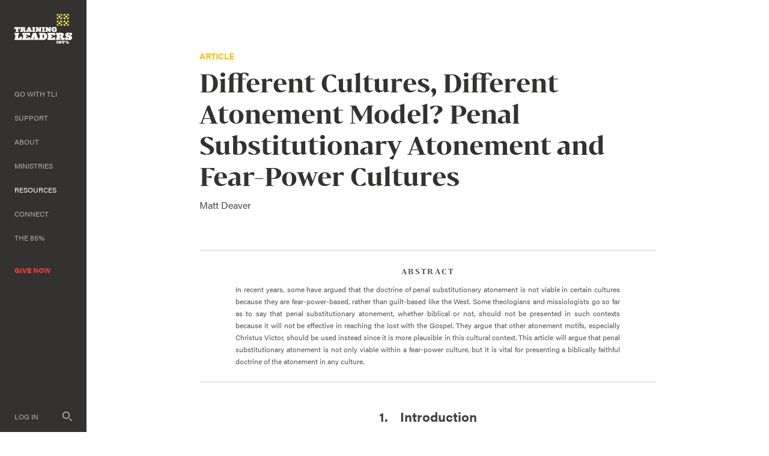

--- FILE ---
content_type: text/html; charset=utf-8
request_url: https://trainingleadersinternational.org/jgc/137/different-cultures-different-atonement-model-penal-substitutionary-atonement-and-fear-power-cultures
body_size: 33671
content:
<!DOCTYPE HTML>
<html lang="en" xmlns:fb="http://ogp.me/ns/fb#">
<head>
            <style type="text/css">
            /*default header styles - update per site in _layout.css*/
            .GDPR-container{text-align:center;position:fixed;z-index:900;background:#000;color:#fff;bottom:0px;left:0;width:100vw;box-sizing:border-box;padding:25px;box-shadow:0px 0px 10px rgba(0, 0, 0, 0.5);display:none;}
            .GDPR-container p a{color:#fff;text-decoration:underline;}
            .GDPR-options > p{margin-bottom:5px;font-size:.9em;line-height:1.5em;}
            .GDPR-options > div{font-size: .85em;background: #eee;padding: 5px 5px 7px 10px;margin-bottom: 20px;}
            .GDPR-saveopts{text-align:center;padding-top:15px;}
         </style>
         <script>
            var defDenyGD=0;
            function currentGDPR(){return '';}
            function processGDPR(gact,gval){
               if(typeof gval=='undefined'){gval='';}
               if(gval=='current'){gval=currentGDPR();}
               switch(gact){
                  case 'show':
                     $(".GDPR-container").css({bottom:-$(this).innerHeight(),display:'block'}).animate({bottom:0},2000,'easeInOutQuart');
                  break;
                  case 'hide':
                     if($(".GDPR-container").css('display')!='none'){
                        $(".GDPR-container").animate({bottom:-($(this).innerHeight()+30)},2000,'easeInOutQuart',function(){$(this).css({display:'none'});});
                     }
                  break;
                  case 'showopts':
                     showPopDiv('fl',0,'GDPR','manage','',1,0,'',1,'',860,0); //processGDPR('hide');
                  break;
                  case 'saveopts':
                     gstr=[];
                     $(".GDPR-options input").each(function(){
                        gstr.push($(this).attr('id').replace('gdpr_','')+'|'+($(this).prop('checked')?'yes':'no'));
                     });
                     if(gval!=''){hidePopDiv(gval);}
                     processGDPR('update',gstr.join('~'));
                  break;
                  case 'update':
                     $.get("/content/includes/_plugins/GDPR.php",{gd_rt:gact,'gd_val':gval});
                     if(gval=='reset'){gval='';} //clear gval if resetting
                     if(typeof updateGoogleGDPR ==='function'){updateGoogleGDPR(gact,gval);} //update live Google Tag consent
                     if(typeof updateMetaGDPR ==='function'){updateMetaGDPR(gact,gval);} //update live Meta Pixel consent
                     if(typeof customGDPR ==='function'){customGDPR(gact,gval);} //possible custom function added via includes (Brad/Moore)
                     processGDPR(gval=='reset'?'show':'hide');
                  break;
                  case 'init':
                     if(typeof customGDPR ==='function'){customGDPR(gact,gval);} //possible custom function added via includes
                  break;
               }
            }
            processGDPR('init','current');
         </script>
         <script>
  (function (config) { var s = document.createElement('script'); s.src = 'https://cdn.virtuoussoftware.com/tracker/virtuous.tracker.shim.min.js';
  s.type = 'text/javascript'; s.onload = function () { virtuousTrackerShim.init(config); };
  document.getElementsByTagName('script')[0].parentNode.appendChild(s);
  }({
    organizationId: 'ca9a8b58-c3bc-49af-bdd5-282c7116447b'
  }));
</script>   <script>
      // Define dataLayer and the gtag function.
      window.dataLayer = window.dataLayer || [];
      function gtag(){dataLayer.push(arguments);}
      // Set current permission values 
      function updateGoogleGDPR(gact,gval){//console.log('updateGoogleGDPR gact: '+gact+', gval: '+gval);
         if(typeof gval=='undefined'){gval='';}
         defAccept=!defDenyGD&&!gval?1:0; //defDenyGD set in GDPR.php
         gtag('consent', gact, {
            'ad_storage': (defAccept||gval=='acceptall'||gval.indexOf('target|yes')!=-1?'granted':'denied'),
            'ad_user_data': (defAccept||gval=='acceptall'||gval.indexOf('target|yes')!=-1?'granted':'denied'),
            'ad_personalization': (defAccept||gval=='acceptall'||gval.indexOf('target|yes')!=-1?'granted':'denied'),
            'analytics_storage': (defAccept||gval=='acceptall'||gval.indexOf('stats|yes')!=-1?'granted':'denied'),
            'personalization_storage': (defAccept||gval=='acceptall'||gval.indexOf('perform|yes')!=-1?'granted':'denied'),
            'functionality_storage': (defAccept||gval=='acceptall'||gval.indexOf('perform|yes')!=-1?'granted':'denied')
         });
         //console.log(window.dataLayer);
      }
      updateGoogleGDPR('default',currentGDPR()); // this function also called by GDPR.php script when user updates choices
      if(typeof customGoogleGDPR ==='function'){customGoogleGDPR('default',currentGDPR());} //9-13-24 Moore/Brad - added here to specifically run AFTER gtag consent call and BEFORE gtag/manager is loaded - controlled in admin > <head> include editor
   </script>
	<!-- Global site tag (gtag.js) - Google Analytics -->
    <script async src="https://www.googletagmanager.com/gtag/js?id=G-Z99QEE3035"></script>
    <script>
      window.dataLayer = window.dataLayer || [];
      function gtag(){dataLayer.push(arguments);}
      gtag('js', new Date());
      gtag('config', 'G-Z99QEE3035');
    </script>


	<meta name="viewport" content="width=device-width, initial-scale=1.0" />
	<meta http-equiv="X-UA-Compatible" content="IE=edge,chrome=1" />
	<meta http-equiv="Content-Type" content="text/html; charset=UTF-8" />
   	<meta name="robots" content="index, follow" />
	<title>Different Cultures, Different Atonement Model? Penal Substitutionary Atonement and Fear-Power Cultures | Training Leaders International</title>	<meta name="description" content="In Western culture prior to the turn of the twentieth century, the Judeo-Christian tradition played a foundational role in establishing the moral boundaries of society. Within that tradition, the emotion of fear often conveyed positive moral connotations such as reverence and respect, especially in relation to God.[1] The rise of science and secularization in the West, however, has redefined how we interpret fear. Our threats and dangers are no longer evaluated in relation to God and evil, but only in relation to our psychological well-being.[2] Fear has taken on a therapeutic   […]" />	<link href="http://trainingleadersinternational.org/_images/site/jgc-share.jpg" rel="image_src" />		<link rel="canonical" href="https://trainingleadersinternational.org/jgc/137/different-cultures-different-atonement-model-penal-substitutionary-atonement-and-fear-power-cultures" />	<meta property="og:url" content="https://trainingleadersinternational.org/jgc/137/different-cultures-different-atonement-model-penal-substitutionary-atonement-and-fear-power-cultures" />
	<meta property="og:type" content="website" />
	<meta property="og:title" content="Different Cultures, Different Atonement Model? Penal Substitutionary Atonement and Fear-Power Cultures" />
	<meta property="og:description" content="In Western culture prior to the turn of the twentieth century, the Judeo-Christian tradition played a foundational role in establishing the moral boundaries of society. Within that tradition, the emotion of fear often conveyed positive moral connotations such as reverence and respect, especially in relation to God.[1] The rise of science and secularization in the West, however, has redefined how we interpret fear. Our threats and dangers are no longer evaluated in relation to God and evil, but only in relation to our psychological well-being.[2] Fear has taken on a therapeutic   […]" />
			<meta property="fb:app_id" content="127864321224888" />
	<link rel="preconnect" href="https://use.typekit.net" /><link rel="preload" as="style" href="//use.typekit.net/anp5ngm.css" /><link type="text/css" rel="stylesheet" href="//use.typekit.net/anp5ngm.css" /><link rel="preload" as="style" href="/_fonts/bw-darius.css">
<link rel="preload" as="style" href="/_fonts/bw-darius-bold.css">
<link rel="preload" as="style" href="/_fonts/bw-darius-light.css">
<link rel="preload" as="style" href="/_fonts/bw-darius-stencil-bold.css">
	<link rel="icon" sizes="32x32" href="/favicons/favicon-32.png">
	<link rel="icon" sizes="48x48" href="/favicons/favicon-48.png">
	<link rel="apple-touch-icon" sizes="57x57" href="/favicons/favicon-57.png">
	<link rel="apple-touch-icon" sizes="114x114" href="/favicons/favicon-114.png">
	<link rel="apple-touch-icon" sizes="120x120" href="/favicons/favicon-120.png">
	<link rel="apple-touch-icon" sizes="152x152" href="/favicons/favicon-152.png">
	<meta name="msapplication-TileColor" content="#FFFFFF">
	<meta name="msapplication-TileImage" content="/favicons/favicon-144.png">
	   	<!--header standard css-->
	<link href="/fileloader_css-head_1765214071_9.css" rel="stylesheet" type="text/css" />
   		   	   <!--header standard javascript-->
   	<script type="text/javascript">
		var adminPanel=0;
		//live or dev site
		var liveSite=1;
		//set variables for video size
		var vWidthSD=800;
		var vHeightSD=600;
		var vWidthHD=1200;
		var vHeightHD=675;
      var noPgUpdateDef=1;
      //browser type
      //2-13-24 - Safari on iPad does NOT indicate a tablet device
      //https://stackoverflow.com/questions/25241932/detect-if-the-user-is-navigating-through-the-safari-mobile-browser-on-iphone
      //https://forums.developer.apple.com/forums/thread/119186?page=2
		var mobileSafari = !!navigator.userAgent.match(/Version\/[\d\.]+.*Safari/) && "ontouchend" in document?1:0; //need to set this first for possible iPad detection below
		var isSafari=0;
		var isFirefox=0;
		var isChrome=1;
		var isIE=0;
		var isIE6=0;
		var isIE7=0;
		var isIE8=0;
		var isltIE8=0;
		var isIE9=0;
		var isltIE9=0;
		var isgtIE9=0;
		var isEdge=0;
		//device type
		var appleDevice=0;
		var mobileDevice=0;
		var tabletDevice=appleDevice&&mobileSafari&&!mobileDevice?1:0;
		var mobileOrTabletDevice=tabletDevice||mobileDevice||mobileSafari?1:0; 
					</script>
		<script type="text/javascript" src="/fileloader_js-head_1765214044_2.js"></script>   	<script type="text/javascript">				WebFontConfig = {
					loading: function() {},
					active: function() {if(typeof fixedTextResize==="function"){fixedTextResize();}}, //TLI - recheck text sizing once these fonts are fully loaded
					inactive: function() {},
					timeout: 4000,
					custom: {families: ['BwDarius-Regular','BwDarius-Bold','BwDarius-Light','BwDariusStencil-Bold'], urls: ['/_fonts/bw-darius.css','/_fonts/bw-darius-bold.css','/_fonts/bw-darius-light.css','/_fonts/bw-darius-stencil-bold.css']}				};
				WebFont.load(WebFontConfig);
			</script>   <!--header page conditional css and javascript-->
		<script type="text/javascript">
		//variable to indicate to included javascripts that the standard header JS variables are available and set (shared.js sees this - added set footer)
		var headerJSloaded=1; 
		//reset javascript page navigation/hash elements
		var hashVal=0; var openItem=0; var openItemSub=0; var openItemNeverClose=0; var alwaysSkipGoPage=0; var pauseAnims=0; var fadeImgCt=0; var calloutCt=0; var qlCount=0;
		//variables to control possible autoscroll requests
		var initAutoScrollTarget=""; //autoscroll target ID - set default if sitewide scroll is required in master prefs
		var initAutoScrollThreshold=.5; //proportional distance from window top beyond which auto scroll is triggered
		var initAutoScrollMobileOnly=1; //whether or not only mobile sites use the autoscroll
		//variable used to determine slide pause for dynamically loaded galleries
		var gSlidePause=4;
		//variable to indicate Cufon use
		var cufonUsed=typeof Cufon!='undefined'?1:0;
		//variable to indicate jScrollPane use
		var jScrollPaneUsed=0;
		//reload this page if account login happens here (per-page checkbox in page setup control panel OR globally set in _setup.php)
		var loginReload=0;
		//whether or not we want user account overlays to always require https on this site
		var acctHttps=1;
		//whether or not a user is currently logged in
		var acctActive=0;
		//whether or not online transactions involve user accounts
		var txnUsrAccts=1;
		//whether or not online transactions user accounts are setup after checkout is complete - 1-3-24 DBH
		var txnUsrAcctsPostPurchase=0;
		//whether or not online transactions involving user accounts should be checked for duplicate purchases
		var txnUsrDupCheck=0;
		//https page
		var httpsPg=1;
		//record current URL and area
		var curHost="trainingleadersinternational.org";
		var curURL="https://trainingleadersinternational.org/jgc/137/different-cultures-different-atonement-model-penal-substitutionary-atonement-and-fear-power-cultures";
		var curURLNoVars="https://trainingleadersinternational.org/jgc/137/different-cultures-different-atonement-model-penal-substitutionary-atonement-and-fear-power-cultures";
		var curArea="resources";
		var curPage="jgc";
		var isHomepage=0;
		var isFormPg=0;
		var responsiveSite=1;
			</script>
	</head>
<body class="page_jgc area_resources non-mobile">
	<!--FaceBook SDK-->
<div id="fb-root"></div>
   <script>
   window.fbAsyncInit = function() {
   FB.init({
      appId      : '127864321224888',
      xfbml      : true,
      version    : 'v2.3'
   });
   };
   (function(d, s, id){
      var js, fjs = d.getElementsByTagName(s)[0];
      if (d.getElementById(id)) {return;}
      js = d.createElement(s); js.id = id;
      js.src = "//connect.facebook.net/en_US/sdk.js";
      fjs.parentNode.insertBefore(js, fjs);
   }(document, 'script', 'facebook-jssdk'));
</script>   <a id="top"></a>
    <noscript><div id="jsWarnDiv" style="text-align:center;">PLEASE NOTE: You must <a href="http://enable-javascript.com" target="_blank">enable JavaScript</a> to view all of the content on this site.</div></noscript>
    <div id="fade-block"></div>   <!--hidden div to adjust form completion autoscroll target-->
	<div id="pFormScrollTopMargin"></div>
    <!--hidden div for overlay top placement-->
	<div id="overlay-top-margin"></div>
    <!--END STANDARD HEADER-->
    
    <!--begin page layout-->
<div id="page" class="">
   <!--mobile header layout-->
   <div id="header-reference"></div>
   <div id="header-reference-small"></div>
   <div id="header-push"></div>
   <div id="header">
      <!--logo-->
      <img id="header-logo-full" src="/_images/site/logo-full.svg" class="handCursor" onclick="pageFade('/');" alt="Training Leaders International" />
      <img id="header-logo" src="/_images/site/logo-icon.svg" class="handCursor" onclick="pageFade('/');" alt="Training Leaders International" />
               <!--utility nav-->
         <div id="header-utility-nav">
                     <a href="/give">Give Now</a>
                     </div>
         <!--mobile nav controls-->
                  <div id="header-nav-mobile-toggle-container" onclick="toggleMobileNav();">
            <div id="nav-toggle"><span></span><span></span><span></span><span></span></div>
         </div>
            </div>
   <!--mobile nav overlay-->
   <div id="header-nav-mobile-container">
      <div id="header-nav-mobile-content">
         <div id="header-nav-mobile-content-top">
            <div id="header-nav-search-content">
               <form action="/search" name="navSearchForm" id="navSearchForm" method="post" onsubmit="return runSearch('navSearchForm','navSt');">
                     <input type="hidden" name="stDef" id="navStDef" value="" />
                     <img id="header-nav-search-icon" src="/_images/site/icon_search@3x.png" width="24" height="24" onclick="runSearch('navSearchForm','navSt');" alt="search" /><input type="text" name="st" id="navSt" value="" />
               </form>
            </div>
            <div id="header-nav-mobile"><ul id="mobi_mobi-menu-top" class="mobi-menu"><li class="nav_id_4 go_4 navHasSubs topnav_li topnav_go" id="mobi_topnav_go"><a class="nav_id_4 go_4 navHasSubs topnav_a" id="mobi_topnav_a_go" href="javascript:void(0);" onclick="toggleMobileSubNav($(this),1);" target="_self">Go With TLI</a><a href="javascript:void(0);" class="mobi-menu-subtoggle mobi-menu-subtoggle-L2" onclick="toggleMobileSubNav($(this),0);">+</a><div class="L2-enclose mobi-menu-subenclose"><!--open L2 go--><ul id="mobi_subNavL2_go"  class="subNavL2 subNavL2_1 subNavL2_first subnav_ul_go_"><li class="nav_id_8 go_8 subnav_li subnav_go" id="mobi_subnav_go_8"><a class="nav_id_8 go_8 subnav_a" id="mobi_subnav_a_go_8" href="/go/short-term" target="_self">Short-Term</a></li><li class="nav_id_9 go_9 navHasSubs subnav_li subnav_go" id="mobi_subnav_go_9"><a class="nav_id_9 go_9 navHasSubs subnav_a" id="mobi_subnav_a_go_9" href="/go/global-partner" target="_self">As A Global Partner</a></li><li class="nav_id_29 go_29 subnav_li subnav_go" id="mobi_subnav_go_29"><a class="nav_id_29 go_29 subnav_a" id="mobi_subnav_a_go_29" href="/go/employment" target="_self">US Staff</a></li></ul></div><!--close L2 go--></li><li class="navDivider"></li><li class="nav_id_5 support_5 navHasSubs topnav_li topnav_support" id="mobi_topnav_support"><a class="nav_id_5 support_5 navHasSubs topnav_a" id="mobi_topnav_a_support" href="javascript:void(0);" onclick="toggleMobileSubNav($(this),1);" target="_self">Support</a><a href="javascript:void(0);" class="mobi-menu-subtoggle mobi-menu-subtoggle-L2" onclick="toggleMobileSubNav($(this),0);">+</a><div class="L2-enclose mobi-menu-subenclose"><!--open L2 support--><ul id="mobi_subNavL2_support"  class="subNavL2 subNavL2_2 subnav_ul_support_"><li class="nav_id_15 support_15 subnav_li subnav_support" id="mobi_subnav_support_15"><a class="nav_id_15 support_15 subnav_a" id="mobi_subnav_a_support_15" href="/support/support-overview" target="_self">Overview</a></li><li class="nav_id_26 support_26 subnav_li subnav_support" id="mobi_subnav_support_26"><a class="nav_id_26 support_26 subnav_a" id="mobi_subnav_a_support_26" href="/give?tbl=staff" target="_self">Staff</a></li><li class="nav_id_17 support_17 subnav_li subnav_support" id="mobi_subnav_support_17"><a class="nav_id_17 support_17 subnav_a" id="mobi_subnav_a_support_17" href="/give?tbl=partners" target="_self">Global Partners</a></li><li class="nav_id_18 support_18 navHasSubs subnav_li subnav_support" id="mobi_subnav_support_18"><a class="nav_id_18 support_18 navHasSubs subnav_a" id="mobi_subnav_a_support_18" href="/support/training-sites" target="_self">Training Sites</a></li><li class="nav_id_19 support_19 subnav_li subnav_support" id="mobi_subnav_support_19"><a class="nav_id_19 support_19 subnav_a" id="mobi_subnav_a_support_19" href="/support/special-projects" target="_self">Special Projects</a></li></ul></div><!--close L2 support--></li><li class="navDivider"></li><li class="nav_id_2 about_2 navHasSubs topnav_li topnav_about" id="mobi_topnav_about"><a class="nav_id_2 about_2 navHasSubs topnav_a" id="mobi_topnav_a_about" href="javascript:void(0);" onclick="toggleMobileSubNav($(this),1);" target="_self">About</a><a href="javascript:void(0);" class="mobi-menu-subtoggle mobi-menu-subtoggle-L2" onclick="toggleMobileSubNav($(this),0);">+</a><div class="L2-enclose mobi-menu-subenclose"><!--open L2 about--><ul id="mobi_subNavL2_about"  class="subNavL2 subNavL2_3 subnav_ul_about_"><li class="nav_id_12 about_12 subnav_li subnav_about" id="mobi_subnav_about_12"><a class="nav_id_12 about_12 subnav_a" id="mobi_subnav_a_about_12" href="/about/who-we-are" target="_self">Who We Are</a></li><li class="nav_id_11 about_11 subnav_li subnav_about" id="mobi_subnav_about_11"><a class="nav_id_11 about_11 subnav_a" id="mobi_subnav_a_about_11" href="/about/where-we-work" target="_self">Where We Work</a></li><li class="nav_id_13 about_13 subnav_li subnav_about" id="mobi_subnav_about_13"><a class="nav_id_13 about_13 subnav_a" id="mobi_subnav_a_about_13" href="/about/what-we-believe" target="_self">What We Believe</a></li></ul></div><!--close L2 about--></li><li class="navDivider"></li><li class="nav_id_99 ministries_99 navHasSubs topnav_li topnav_ministries" id="mobi_topnav_ministries"><a class="nav_id_99 ministries_99 navHasSubs topnav_a" id="mobi_topnav_a_ministries" href="javascript:void(0);" onclick="toggleMobileSubNav($(this),1);" target="_self">Ministries</a><a href="javascript:void(0);" class="mobi-menu-subtoggle mobi-menu-subtoggle-L2" onclick="toggleMobileSubNav($(this),0);">+</a><div class="L2-enclose mobi-menu-subenclose"><!--open L2 ministries--><ul id="mobi_subNavL2_ministries"  class="subNavL2 subNavL2_4 subnav_ul_ministries_"><li class="nav_id_10 ministries_10 navHasSubs subnav_li subnav_ministries" id="mobi_subnav_ministries_10"><a class="nav_id_10 ministries_10 navHasSubs subnav_a" id="mobi_subnav_a_ministries_10" href="/ministries/what-we-do" target="_self">Global</a></li><li class="nav_id_87 ministries_87 navHasSubs subnav_li subnav_ministries" id="mobi_subnav_ministries_87"><a class="nav_id_87 ministries_87 navHasSubs subnav_a" id="mobi_subnav_a_ministries_87" href="/ministries/diaspora-training" target="_self">Diaspora</a></li><li class="nav_id_14 ministries_14 subnav_li subnav_ministries" id="mobi_subnav_ministries_14"><a class="nav_id_14 ministries_14 subnav_a" id="mobi_subnav_a_ministries_14" href="/ministries/stories" target="_self">Impact Stories</a></li></ul></div><!--close L2 ministries--></li><li class="navDivider"></li><li class="nav_id_6 resources_6 navHasSubs topnav_li topnav_resources liveNav" id="mobi_topnav_resources"><a class="nav_id_6 resources_6 navHasSubs topnav_a liveNav" id="mobi_topnav_a_resources" href="javascript:void(0);" onclick="toggleMobileSubNav($(this),1);" target="_self">Resources</a><a href="javascript:void(0);" class="mobi-menu-subtoggle mobi-menu-subtoggle-L2" onclick="toggleMobileSubNav($(this),0);">+</a><div class="L2-enclose mobi-menu-subenclose"><!--open L2 resources--><ul id="mobi_subNavL2_resources"  class="subNavL2 subNavL2Live subNavL2_5 subnav_ul_resources_"><li class="nav_id_20 resources_20 subnav_li subnav_resources" id="mobi_subnav_resources_20"><a class="nav_id_20 resources_20 subnav_a" id="mobi_subnav_a_resources_20" href="/resources/articles" target="_self">Articles</a></li><li class="nav_id_21 resources_21 navHasSubs subnav_li subnav_resources liveSubNav" id="mobi_subnav_resources_21"><a class="nav_id_21 resources_21 navHasSubs subnav_a liveSubNav" id="mobi_subnav_a_resources_21" href="/resources/jgc" target="_self">Journal</a></li></ul></div><!--close L2 resources--></li><li class="navDivider"></li><li class="nav_id_7 connect_7 navHasSubs topnav_li topnav_connect" id="mobi_topnav_connect"><a class="nav_id_7 connect_7 navHasSubs topnav_a" id="mobi_topnav_a_connect" href="javascript:void(0);" onclick="toggleMobileSubNav($(this),1);" target="_self">Connect</a><a href="javascript:void(0);" class="mobi-menu-subtoggle mobi-menu-subtoggle-L2" onclick="toggleMobileSubNav($(this),0);">+</a><div class="L2-enclose mobi-menu-subenclose"><!--open L2 connect--><ul id="mobi_subNavL2_connect"  class="subNavL2 subNavL2_6 subnav_ul_connect_"><li class="nav_id_22 connect_22 subnav_li subnav_connect" id="mobi_subnav_connect_22"><a class="nav_id_22 connect_22 subnav_a" id="mobi_subnav_a_connect_22" href="/connect/contact" target="_self">Contact Us</a></li><li class="nav_id_24 connect_24 subnav_li subnav_connect" id="mobi_subnav_connect_24"><a class="nav_id_24 connect_24 subnav_a" id="mobi_subnav_a_connect_24" href="/connect/events" target="_self">Events</a></li><li class="nav_id_23 connect_23 subnav_li subnav_connect" id="mobi_subnav_connect_23"><a class="nav_id_23 connect_23 subnav_a" id="mobi_subnav_a_connect_23" href="/connect/for-churches" target="_self">For Churches</a></li><li class="nav_id_38 connect_38 subnav_li subnav_connect" id="mobi_subnav_connect_38"><a class="nav_id_38 connect_38 subnav_a" id="mobi_subnav_a_connect_38" href="/connect/request-a-speaker" target="_self">Request A Speaker</a></li></ul></div><!--close L2 connect--></li><li class="navDivider"></li><li class="nav_id_85 85_85 topnav_li topnav_85" id="mobi_topnav_85"><a class="nav_id_85 85_85 topnav_a" id="mobi_topnav_a_85" href="/85" target="_self">The 85%</a></li><li class="navDivider"></li><li class="nav_id_25 give_25 topnav_li topnav_give" id="mobi_topnav_give"><a class="nav_id_25 give_25 topnav_a" id="mobi_topnav_a_give" href="/give" target="_self">Give Now</a></li></ul></div>
         </div>
         <div id="header-nav-mobile-footer">
            <div id="header-nav-mobile-footer-inner">
               <div id="header-nav-mobile-footer-nav">
                  <a class="mobile-footer-navItem" href="https://trainingleaders.givevirtuous.org/Account/Login" target="_blank">Log In</a><a class="mobile-footer-navItem" href="/connect/contact">Contact Us</a><a class="mobile-footer-navItem" href="javascript:showPopDiv('pg','27','_page_setup');"><span class="hide599">Privacy Policy</span><span class="show599">Privacy</span></a><a class="mobile-footer-navItem" href="javascript:showPopDiv('pg','28','_page_setup');">Donor Policy</a><a class="mobile-footer-navItem" href="javascript:processGDPR('showopts');">Cookies</a><a class="mobile-footer-navItem" href="/go/employment">Employment</a><a class="mobile-footer-navItem" href="javascript:showPopDiv('pg','30','_page_setup');">FAQ</a>               </div>
               <div id="header-nav-mobile-copyright">&copy; 2026 Training Leaders International</div>
               <div id="header-nav-mobile-social">
                  <a id="header-nav-mobile-facebook" href="https://www.facebook.com/pages/Training-Leaders-International/376267277040" target="_blank"><img src="/_images/site/icon-Facebook-gray@2x.png" width="36" height="36" alt="Facebook" /></a>
                  <a id="header-nav-mobile-twitter" href="https://twitter.com/TLInternational" target="_blank"><img src="/_images/site/icon-Twitter-gray@2x.png" width="36" height="36" alt="Twitter" /></a>
                  <a id="header-nav-mobile-youtube" href="https://www.youtube.com/channel/UCoD0C3XJvf1RQnM9a_sJhpw/videos" target="_blank"><img src="/_images/site/icon-YouTube-gray@2x.png" width="36" height="36" alt="YouTube" /></a>
               </div>
            </div>
         </div>
      </div>
   </div>
   <!--sidenav layout-->
   <div id="sidebar-flyout"></div>
   <div id="sidebar">
      <div id="sidebar-inner">
         <div id="sidebar-logo-container" onclick="pageFade('/');" class="handCursor">
            <img id="sidebar-logo" src="/_images/site/logo-full.svg" alt="Training Leaders International" />
         </div>
         <div id="sidebar-nav">
            
<ul id="sf-menu-top" class="sf-menu"><li class="nav_id_4 go_4 navHasSubs topnav_li topnav_go" id="topnav_go"><a class="nav_id_4 go_4 navHasSubs topnav_a" id="topnav_a_go" href="javascript:void(0);" target="_self">Go With TLI</a>
<!--open L2 go--><ul id="subNavL2_go"  class="subNavL2 subNavL2_1 subNavL2_first subnav_ul_go_" style=""><li class="nav_id_8 go_8 subnav_li subnav_go" id="subnav_go_8"><a class="nav_id_8 go_8 subnav_a" id="subnav_a_go_8" href="/go/short-term" target="_self">Short-Term</a></li><li class="nav_id_9 go_9 navHasSubs subnav_li subnav_go" id="subnav_go_9"><a class="nav_id_9 go_9 navHasSubs subnav_a" id="subnav_a_go_9" href="/go/global-partner" target="_self">As A Global Partner</a></li><li class="nav_id_29 go_29 subnav_li subnav_go" id="subnav_go_29"><a class="nav_id_29 go_29 subnav_a" id="subnav_a_go_29" href="/go/employment" target="_self">US Staff</a></li></ul><!--close L2 go--></li><li class="navDivider"></li><li class="nav_id_5 support_5 navHasSubs topnav_li topnav_support" id="topnav_support"><a class="nav_id_5 support_5 navHasSubs topnav_a" id="topnav_a_support" href="javascript:void(0);" target="_self">Support</a>
<!--open L2 support--><ul id="subNavL2_support"  class="subNavL2 subNavL2_2 subnav_ul_support_" style=""><li class="nav_id_15 support_15 subnav_li subnav_support" id="subnav_support_15"><a class="nav_id_15 support_15 subnav_a" id="subnav_a_support_15" href="/support/support-overview" target="_self">Overview</a></li><li class="nav_id_26 support_26 subnav_li subnav_support" id="subnav_support_26"><a class="nav_id_26 support_26 subnav_a" id="subnav_a_support_26" href="/give?tbl=staff" target="_self">Staff</a></li><li class="nav_id_17 support_17 subnav_li subnav_support" id="subnav_support_17"><a class="nav_id_17 support_17 subnav_a" id="subnav_a_support_17" href="/give?tbl=partners" target="_self">Global Partners</a></li><li class="nav_id_18 support_18 navHasSubs subnav_li subnav_support" id="subnav_support_18"><a class="nav_id_18 support_18 navHasSubs subnav_a" id="subnav_a_support_18" href="/support/training-sites" target="_self">Training Sites</a></li><li class="nav_id_19 support_19 subnav_li subnav_support" id="subnav_support_19"><a class="nav_id_19 support_19 subnav_a" id="subnav_a_support_19" href="/support/special-projects" target="_self">Special Projects</a></li></ul><!--close L2 support--></li><li class="navDivider"></li><li class="nav_id_2 about_2 navHasSubs topnav_li topnav_about" id="topnav_about"><a class="nav_id_2 about_2 navHasSubs topnav_a" id="topnav_a_about" href="javascript:void(0);" target="_self">About</a>
<!--open L2 about--><ul id="subNavL2_about"  class="subNavL2 subNavL2_3 subnav_ul_about_" style=""><li class="nav_id_12 about_12 subnav_li subnav_about" id="subnav_about_12"><a class="nav_id_12 about_12 subnav_a" id="subnav_a_about_12" href="/about/who-we-are" target="_self">Who We Are</a></li><li class="nav_id_11 about_11 subnav_li subnav_about" id="subnav_about_11"><a class="nav_id_11 about_11 subnav_a" id="subnav_a_about_11" href="/about/where-we-work" target="_self">Where We Work</a></li><li class="nav_id_13 about_13 subnav_li subnav_about" id="subnav_about_13"><a class="nav_id_13 about_13 subnav_a" id="subnav_a_about_13" href="/about/what-we-believe" target="_self">What We Believe</a></li></ul><!--close L2 about--></li><li class="navDivider"></li><li class="nav_id_99 ministries_99 navHasSubs topnav_li topnav_ministries" id="topnav_ministries"><a class="nav_id_99 ministries_99 navHasSubs topnav_a" id="topnav_a_ministries" href="javascript:void(0);" target="_self">Ministries</a>
<!--open L2 ministries--><ul id="subNavL2_ministries"  class="subNavL2 subNavL2_4 subnav_ul_ministries_" style=""><li class="nav_id_10 ministries_10 navHasSubs subnav_li subnav_ministries" id="subnav_ministries_10"><a class="nav_id_10 ministries_10 navHasSubs subnav_a" id="subnav_a_ministries_10" href="/ministries/what-we-do" target="_self">Global</a></li><li class="nav_id_87 ministries_87 navHasSubs subnav_li subnav_ministries" id="subnav_ministries_87"><a class="nav_id_87 ministries_87 navHasSubs subnav_a" id="subnav_a_ministries_87" href="/ministries/diaspora-training" target="_self">Diaspora</a></li><li class="nav_id_14 ministries_14 subnav_li subnav_ministries" id="subnav_ministries_14"><a class="nav_id_14 ministries_14 subnav_a" id="subnav_a_ministries_14" href="/ministries/stories" target="_self">Impact Stories</a></li></ul><!--close L2 ministries--></li><li class="navDivider"></li><li class="nav_id_6 resources_6 navHasSubs topnav_li topnav_resources liveNav" id="topnav_resources"><a class="nav_id_6 resources_6 navHasSubs topnav_a liveNav" id="topnav_a_resources" href="javascript:void(0);" target="_self">Resources</a>
<!--open L2 resources--><ul id="subNavL2_resources"  class="subNavL2 subNavL2Live subNavL2_5 subnav_ul_resources_" style=""><li class="nav_id_20 resources_20 subnav_li subnav_resources" id="subnav_resources_20"><a class="nav_id_20 resources_20 subnav_a" id="subnav_a_resources_20" href="/resources/articles" target="_self">Articles</a></li><li class="nav_id_21 resources_21 navHasSubs subnav_li subnav_resources liveSubNav" id="subnav_resources_21"><a class="nav_id_21 resources_21 navHasSubs subnav_a liveSubNav" id="subnav_a_resources_21" href="/resources/jgc" target="_self">Journal</a></li></ul><!--close L2 resources--></li><li class="navDivider"></li><li class="nav_id_7 connect_7 navHasSubs topnav_li topnav_connect" id="topnav_connect"><a class="nav_id_7 connect_7 navHasSubs topnav_a" id="topnav_a_connect" href="javascript:void(0);" target="_self">Connect</a>
<!--open L2 connect--><ul id="subNavL2_connect"  class="subNavL2 subNavL2_6 subnav_ul_connect_" style=""><li class="nav_id_22 connect_22 subnav_li subnav_connect" id="subnav_connect_22"><a class="nav_id_22 connect_22 subnav_a" id="subnav_a_connect_22" href="/connect/contact" target="_self">Contact Us</a></li><li class="nav_id_24 connect_24 subnav_li subnav_connect" id="subnav_connect_24"><a class="nav_id_24 connect_24 subnav_a" id="subnav_a_connect_24" href="/connect/events" target="_self">Events</a></li><li class="nav_id_23 connect_23 subnav_li subnav_connect" id="subnav_connect_23"><a class="nav_id_23 connect_23 subnav_a" id="subnav_a_connect_23" href="/connect/for-churches" target="_self">For Churches</a></li><li class="nav_id_38 connect_38 subnav_li subnav_connect" id="subnav_connect_38"><a class="nav_id_38 connect_38 subnav_a" id="subnav_a_connect_38" href="/connect/request-a-speaker" target="_self">Request A Speaker</a></li></ul><!--close L2 connect--></li><li class="navDivider"></li><li class="nav_id_85 85_85 topnav_li topnav_85" id="topnav_85"><a class="nav_id_85 85_85 topnav_a" id="topnav_a_85" href="/85" target="_self">The 85%</a></li><li class="navDivider"></li><li class="nav_id_25 give_25 topnav_li topnav_give" id="topnav_give"><a class="nav_id_25 give_25 topnav_a" id="topnav_a_give" href="/give" target="_self">Give Now</a></li></ul><script>$("#topnav_resources").addClass("liveNav");
</script>         </div>
      </div>
      <div id="sidebar-footer">
                     <div id="acct-access"><!--this div and ID needed for ajax acct data reload--><a href="https://trainingleaders.givevirtuous.org/Account/Login" target="_blank">Log In</a></div>
            <div id="sidebar-search-container" class="handCursor" onclick="showPopDiv('pg','','site-search');">
               <img id="sidebar-search-grow" src="/_images/site/icon_search_white@2x.png" width="16" height="16" alt="search" />
               <img id="sidebar-search" src="/_images/site/icon_search_white@2x.png" width="16" height="16" alt="search" />
            </div>
               </div>
   </div>
       <!--content layout-->
	<div id="content" class="mobile-nav-collapse pg-jgc">
    	<div id="content-inner">
         <!--end header include-->
                    <script type="text/javascript">
	function jgcDownload(selID,artID){
		if(selID=='jgc_modal_download'){
			showPopDiv('fl',artID,'jgc_modal_download','','',1,0,'',1,'',300,0);//,vertPos,content,step,altURL,altWidth,addPopMedia
		}else{
			if($("#"+selID).val()==""){alert("Please select a language to download");$("#"+selID).focus();return;}
			top.location.href="/_libs/file_download.php?fcdwn=1&src="+$("#"+selID).val();
		}
	}
	function jgcOpenIssue(){
		pgLink=$("#jgc_issue_view_select").val();
		pageFade(pgLink);//+'#grd'
	}
</script>
			<div class="detail-nav-container">
					<div class="detail-nav">
						<div class="detail-nav-back-title" onclick="top.location.href='/jgc/april-2022'">
							<div class="detail-nav-back"><span></span><span></span></div>
							<div class="detail-nav-title detail-nav-title-jgc 
							crop-text"><span><span>Volume 7.1</span> <span>/</span> Different Cultures, Different Atonement Model? Penal Substitutionary Atonement and Fear-Power Cultures</span></div>
						</div>
												<div class="detail-nav-jgc-download linkbar">
							<a href="javascript:void(0);" onclick="jgcDownload('jgc_modal_download',137);" class="detail-nav-download">Download&nbsp;PDF</a>
						</div>
												<div class="detail-nav-share">
													<div id="addThisTools_1">
                        <a id="fb_page_share"><img src="/_images/site/icon-share-dark@2x.png" width="22" height="24" alt="Share" /></a>
                        <script>
                           $("#fb_page_share").on('click',function() {
                           FB.ui({
                              method: 'share',
                              display: 'popup',
                              quote: "Different Cultures, Different Atonement Model? Penal Substitutionary Atonement and Fear-Power Cultures",
                              href: "",
                           }, function(response){});
                           });
                        </script>
							</div>
						</div>
					</div>
			</div>        <div class="standard-margin journal-item-enclose">
            <div class="pad-top1">
                <div class="slide-title">
                    <h3>Article</h3>
                                        <h1>Different Cultures, Different Atonement Model? Penal Substitutionary Atonement and Fear-Power Cultures</h1>
                    <div class="slide-title-author" onclick="articleAuthorScroll();">Matt Deaver</div>                </div>
                <div style="clear:both;">
					<div class="journal-abstract"><div>ABSTRACT</div>In recent years, some have argued that the doctrine of penal substitutionary atonement is not viable in certain cultures because they are fear-power-based, rather than guilt-based like the West. Some theologians and missiologists go so far as to say that penal substitutionary atonement, whether biblical or not, should not be presented in such contexts because it will not be effective in reaching the lost with the Gospel. They argue that other atonement motifs, especially Christus Victor, should be used instead since it is more plausible in this cultural context. This article will argue that penal substitutionary atonement is not only viable within a fear-power culture, but it is vital for presenting a biblically faithful doctrine of the atonement in any culture.</div><div class="actionContentContainer"><h2 style="text-align: center;"><b>1.&nbsp;&nbsp;&nbsp; </b><b>Introduction</b></h2>
<ol>
</ol>
<p>In Western culture prior to the turn of the twentieth century, the Judeo-Christian tradition played a foundational role in establishing the moral boundaries of society. Within that tradition, the emotion of fear often conveyed positive moral connotations such as reverence and respect, especially in relation to God.<a href="javascript:void(0);" class="journal-footnote-link" id="_ftn1">[1]</a> The rise of science and secularization in the West, however, has redefined how we interpret fear. Our threats and dangers are no longer evaluated in relation to God and evil, but only in relation to our psychological well-being.<a href="javascript:void(0);" class="journal-footnote-link" id="_ftn2">[2]</a> Fear has taken on a <i>therapeutic</i> dynamic, rather than a <i>moral </i>one.<a href="javascript:void(0);" class="journal-footnote-link" id="_ftn3">[3]</a> Paul Tillich made a similar argument when he said that sixteenth-century angst was born out of a fear of damnation and guilt, but twentieth-century angst springs from the fear of meaninglessness.<a href="javascript:void(0);" class="journal-footnote-link" id="_ftn4">[4]</a> Psychiatrists are the new arbitrators in a postmodern culture untethered from a system of meaning.<a href="javascript:void(0);" class="journal-footnote-link" id="_ftn5">[5]</a><b></b></p>
<p><span style="white-space: pre;">	</span>But traditional religious authorities, such as shamans, still play a pivotal role in cultures outside the West, and as we shall see, an increasing role in the West as well. Animistic cultures have not yet jettisoned their religious paradigms that provide clarity for how to address one&rsquo;s fears and give guidance for how one should live within a particular people. People in such cultures consciously employ fear and power dynamics in order to navigate their daily lives. The psychiatrist and the shaman thus hold at least one thing in common&mdash;both claim to remove anxiety and fear from a person&rsquo;s life in order to gain a sense of control and safety.</p>
<p><span style="white-space: pre;">	</span>How can the Christian pastor or missionary effectively preach the cross of Christ in cultures such as these? Does the atonement of Jesus Christ address issues of fear as perceived by these different cultures, and if so, which model of the atonement speaks to their fears most directly? In recent years, some theologians and missiologists have questioned whether or not the doctrine of penal substitutionary atonement is viable within certain cultures because these cultures lack the categories necessary for understanding it. Scholars and practitioners who take such a stance, argue that the West is still primarily dominated by a culture that is based on legal and individualistic categories and people therefore still operate on the basis of guilt rather than fear.</p>
<p><span style="white-space: pre;">	</span>In addition, some theologians have argued that penal substitutionary atonement is a culturally-conditioned model of the atonement that is dependent on Western legal categories, and is therefore, not only unnecessary for preaching the cross today, but is unviable in certain contexts. For instance, in<i> Recovering the Scandal of the Cross, </i>Mark Baker and Joel Green argue that &ldquo;the popularity of the penal-satisfaction model of the atonement has less to do with exegesis and historical theology and more to do with the cultural narrative in the West, with its emphases on individualism and mechanism.&rdquo;<a href="javascript:void(0);" class="journal-footnote-link" id="_ftn6">[6]</a> Furthermore, Green and Baker recount how one missionary in Japan found the doctrine of penal substitution ineffective in a shame-based culture and conclude that penal substitutionary atonement should thus be discarded in favor of other theories.<a href="javascript:void(0);" class="journal-footnote-link" id="_ftn7">[7]</a>&nbsp;&nbsp;</p>
<p><span style="white-space: pre;">	</span>At the same time, some missiologists argue that while penal substitutionary atonement is biblical, it is only one metaphor among many for how to understand the atonement and should not be elevated above others. In the name of contextualization, they argue that different atonement motifs should be utilized when preaching the gospel to people in non-western, fear-power cultures. For instance, Jayson Georges identifies three different types of cultures: guilt-innocence, shame-honor, and fear-power, and argues that different atonement motifs speak more directly to each of these cultures and should be utilized over and against others when sharing the gospel.<a href="javascript:void(0);" class="journal-footnote-link" id="_ftn8">[8]</a> Jackson Wu makes a similar case when he argues that the gospel should be contextualized in Chinese cultures of honor and shame.<a href="javascript:void(0);" class="journal-footnote-link" id="_ftn9">[9]</a> There are a number of valuable contributions these authors make, a few of which will be mentioned below, but they seem to indicate that penal substitutionary atonement is not viable in certain cultures, including animistic fear-power cultures.<a href="javascript:void(0);" class="journal-footnote-link" id="_ftn10">[10]</a> At the very least, they argue that this atonement theme should be deemphasized in fear-power cultures.</p>
<p><span style="white-space: pre;">	</span>Contrary to those who question its effectiveness in certain contexts, this article argues that penal substitutionary atonement is not only viable, but also vital for presenting a biblically faithful doctrine of the atonement in an animistic fear-power culture or any culture. Furthermore, we will see that penal substitutionary atonement actually addresses issues of fear and power in any culture, but these must be understood in light of the Bible&rsquo;s own categories if they are going to address the true spiritual need of people dealing with fear-power dynamics<i>. </i>In the name of contextualization, various attempts have been made to present Christ by starting with extra-biblical categories of indigenous cultures and worldviews rather than starting with Scripture. Ultimately, these methods can lead to a deficient and superficial faith among converts. In order to faithfully contextualize the gospel in other cultures, one must first formulate a doctrine of atonement from within a Biblical framework and only then seek to contextualize the message to a particular culture.</p>
<p><span style="white-space: pre;">	</span>Several scholars have responded critically to the claims made by Green, Baker, and Georges as they relate to shame-honor cultures,<a href="javascript:void(0);" class="journal-footnote-link" id="_ftn11">[11]</a> but there has been little discussion regarding the relationship between the doctrine of penal substitutionary atonement and fear-power cultures. This article will draw on the insights of those who have addressed penal substitutionary atonement in relation to shame-honor cultures, but will also explore several elements unique to fear-power cultures. In order to demonstrate that penal substitutionary atonement is not only viable, but also vital when sharing the gospel in animistic fear-power cultures, we will first examine the basis of fear-power culture the way anthropologists and missiologists define it. We will also consider how certain missiologists today are employing the category of fear-power in their models for proclaiming the atonement. We will see that while there are some benefits to categorizing cultures in this way, there are also several problems that emerge from the 3D gospel model proposed by Georges. Then, we will consider Scripture&rsquo;s own categories and framework for how to understand fear and power dynamics. The Bible speaks often about fear and power and the atonement addresses these issues, but we must understand them in relationship to penal substitutionary atonement because it is the means by which God delivers us from bondage to the fear and the power of Satan.<b>&nbsp;</b></p>
<h2 style="text-align: center;">
<b>2.&nbsp;&nbsp;&nbsp; </b><b>Animistic Fear-Power Culture</b></h2>
<ol>
</ol>
<p>The concept of dividing cultures into &ldquo;guilt&rdquo; or &ldquo;shame&rdquo; cultural categories was based upon the book <i>The Chrysanthemum and the Sword</i> (1946) by Ruth Benedict.<a href="javascript:void(0);" class="journal-footnote-link" id="_ftn12">[12]</a> In her book, Benedict sought to apply sociological patterns she had previously developed to social aspects of Japanese culture.<a href="javascript:void(0);" class="journal-footnote-link" id="_ftn13">[13]</a> A few years later, anthropologist Eugene Nida added fear as a third response to transgressions committed against religiously sanctioned codes in his book <i>Customs and Cultures </i>(1954).<a href="javascript:void(0);" class="journal-footnote-link" id="_ftn14">[14]</a> It is clear from Nida&rsquo;s writing that he never intended for it to be a framework for categorizing cultures at large, but rather was simply highlighting different types of reactions people have when they violate religious expectations.</p>
<p><span style="white-space: pre;">	</span>Many missiologists since Nida have postulated that there are certain dynamics of fear and power in animistic cultures that do not appear as clearly in Western society. Perhaps most notable is Paul G. Hiebert&rsquo;s article &ldquo;The Flaw of the Excluded Middle,&rdquo; which first appeared in 1982.<a href="javascript:void(0);" class="journal-footnote-link" id="_ftn15">[15]</a> Hiebert argues that secularization in the West has resulted in a two-tiered worldview instead of a three-tiered worldview. On the highest tier, Westerners think of God in cosmic history and his role in the creation and destiny of all things. On the lowest tier, they think of the natural world in terms of autonomous scientific laws. The middle tier, which is often excluded in Western thinking, is where beings and forces that cannot be directly perceived exist. In animistic cultures, these include spirits, ghosts, ancestors, and demons that have distinct influence over certain spheres of nature such as trees, water, animals or over locations such as mountains and forests, or over human beings. These spirits exercise their power by causing sickness or evil behavior among those they influence.<a href="javascript:void(0);" class="journal-footnote-link" id="_ftn16">[16]</a></p>
<p><span style="white-space: pre;">	</span>As missionaries such as Hiebert engaged people in animistic cultures, they noticed that their own two-tiered worldview created a blind spot that kept them from being able to address the daily issues faced by people in such cultures. According to anthropologist Charles H. Kraft, gospel messages about faith, love, and forgiveness of sins are not likely to impact a people in a power-oriented culture.<a href="javascript:void(0);" class="journal-footnote-link" id="_ftn17">[17]</a> Kraft argues that gospel presentations in such cultures should include a &ldquo;power encounter,&rdquo; modeled after the pattern of Jesus&rsquo; healing and miracle working ministry.<a href="javascript:void(0);" class="journal-footnote-link" id="_ftn18">[18]</a> Power encounters generally include a visible demonstration, such as physical healing or exorcism, to show that the power of God is greater than that of the local pagan god.<a href="javascript:void(0);" class="journal-footnote-link" id="_ftn19">[19]</a></p>
<h2 style="text-align: center;">
<b>3.&nbsp;&nbsp;&nbsp; </b><b>Fear-Power Missionary Strategies Today</b></h2>
<ol>
</ol>
<p>More recently, missiologists like Georges, have embraced the tripartite division of guilt, shame, and fear cultures and utilized it as a foundational framework for understanding cultures. Georges acknowledges that this paradigm is overly simplistic when writes, &ldquo;﻿Each cultural worldview is a unique blend of guilt, shame, and fear&hellip; ﻿Like all cultural paradigms, the guilt-shame-fear trichotomy simplifies complexities into categories for the sake of clarity.&rdquo;<a href="javascript:void(0);" class="journal-footnote-link" id="_ftn20">[20]</a> Despite this qualification, however, he goes on to argue that each culture has a dominant cultural bent, which means that people in particular cultures can understand certain metaphors of the atonement better than others and we should present the theory that is most culturally plausible.<a href="javascript:void(0);" class="journal-footnote-link" id="_ftn21">[21]</a></p>
<p><span style="white-space: pre;">	</span>Georges highlights three theories of the atonement&mdash;ransom, satisfaction, and penal substitution and argues that these speak most effectively to the three types of cultures&mdash;ransom (fear-power), satisfaction (shame-honor), and penal substitution (guilt-innocence).<a href="javascript:void(0);" class="journal-footnote-link" id="_ftn22">[22]</a> While he maintains that all &ldquo;three strands of the gospel never function in isolation,&rdquo; he nevertheless concludes that presenting the gospel in a particular culture &ldquo;﻿may warrant an emphasis on one approach above others.&rdquo;<a href="javascript:void(0);" class="journal-footnote-link" id="_ftn23">[23]</a> Thus, for those in a fear-power culture, Georges argues that we should present the ransom or <i>Christus Victor</i> model of the atonement rather than the penal substitution view because what is needed in that context is a power encounter. In a modified version of the <i>Four Spiritual Laws, </i>he proposes the following gospel presentation for a fear-power culture:</p>
<p style="padding-left: 30px;">1. God is sovereign and offers you spiritual authority. God created us to rule his entire creation (seen and unseen) and experience his spiritual blessings. 2. People fearfully live under the authority of Satan. Our idolatry separates us from divine power. The powers of darkness rule over all people, causing sin, death, and harm. 3. Jesus is the warrior who restores our power. Jesus conquered evil powers and death to bring God&rsquo;s power and blessings. His death disarmed powers and provides spiritual authority to us. 4. You must know Jesus to access divine power. Relationally trust Jesus Christ alone for protection and power. Turn from magical rituals and occultism for authority and blessings.<a href="javascript:void(0);" class="journal-footnote-link" id="_ftn24">[24]</a></p>
<p>When sharing the story of salvation with those in a fear-power culture, Georges contends that we should use language that denotes combat, rather than language that reflects a courtroom (penal substitution) or community (shame-honor) because this is the language that shapes their worldview.<a href="javascript:void(0);" class="journal-footnote-link" id="_ftn25">[25]</a> Before we look at Georges&rsquo; 3D model more closely and examine some of its weaknesses, it is worth highlighting some of its strengths.</p>
<p><span style="white-space: pre;">	</span>First of all, Georges is right to draw attention to the fact that the atonement is multi-faceted and that these various facets help us better understand the scope and beauty of our salvation in Christ. He writes, ﻿&ldquo;a one-dimensional gospel threatens the veracity and integrity of the Bible. We misread Scripture and construct a sub-biblical view of God. If God does not save us from shame and fear&hellip; we severely minimize his glory as God.&rdquo;<a href="javascript:void(0);" class="journal-footnote-link" id="_ftn26">[26]</a> Scripture does, in fact, speak at length to how the cross of Christ addresses both our shame and fear and Georges is right to draw attention to these important biblical categories. Another strength is that Georges takes Hiebert&rsquo;s law of the excluded middle seriously and thus avoids an unbiblical two-tiered worldview. As Christians consider how to communicate the gospel in any culture, they must be cognizant of the spiritual forces at work and how the gospel addresses these real powers. Scripture is clear that there are evil spirits at work behind idolatrous forms of worship and they have the ability to blind and lead unbelievers astray from true worship of God (Deut. 32:16-17; 1 Cor. 10:20). When the gospel is communicated in an animistic context, it is vital to reframe a person&rsquo;s perspective so that it is in accordance with a Biblical understanding of spiritual powers.&nbsp;&nbsp; A gospel that does not address these issues is truncated and can result in a syncretistic understanding of the gospel, where a person maintains allegiance to spiritual rituals and practices in the &ldquo;excluded middle&rdquo; despite his claim to follow Christ.<a href="javascript:void(0);" class="journal-footnote-link" id="_ftn27">[27]</a> The atonement motif of <i>Christus Victor, </i>that is, Christ&rsquo;s victory over Satan and the powers, has not had as prominent of a place in Western theology as it should, and those who are ministering among people in an animistic culture would do well to give proper biblical emphasis to this doctrine. Notwithstanding these strengths, there are at least two serious weaknesses in what Georges proposes&mdash;his parsing of culture and his theological method.</p>
<h2 style="text-align: center;">
<b>4.&nbsp;&nbsp;&nbsp; </b><b>The Complexity of Culture</b></h2>
<ol>
</ol>
<p>Although Georges acknowledges that his trifurcation of cultures into fear-shame-guilt categories is overly simplistic, he does not perhaps recognize how such a simplification can distort our understanding of a person&rsquo;s culture and result in a distorted gospel presentation. The main distortion in his model as it relates to culture is that penal substitution makes sense in the West because its cultural heritage is one of guilt. According to Georges, the penal substitution view makes most sense in a guilt-oriented culture because the West is shaped by the language and values of Western law.<a href="javascript:void(0);" class="journal-footnote-link" id="_ftn28">[28]</a> In other words, Georges believes that penal substitution is understandable and accepted in the West because the West has a cultural heritage where the legal metaphor for salvation makes the most sense. Christianity has thus taken root in the West because the legal metaphor has been the predominant gospel presentation and Westerners have a category for guilt. If those in Majority World cultures are to hear and understand the gospel, so Georges and others argue,<a href="javascript:void(0);" class="journal-footnote-link" id="_ftn29">[29]</a> then we need to utilize a different gospel presentation that appeals to their dominant cultural orientation.</p>
<p><span style="white-space: pre;">	</span>But Georges puts the cart before the horse when he starts with Western culture and tries to explain theological motifs. In his article reviewing the empirical data for whether or not there is a basis for the guilt-shame-fear trichotomy, Simon Cozens points to a comprehensive study,<a href="javascript:void(0);" class="journal-footnote-link" id="_ftn30">[30]</a> which indicates that Christianity itself has actually <i>produced</i> a guilt-oriented culture in the West.<a href="javascript:void(0);" class="journal-footnote-link" id="_ftn31">[31]</a>&nbsp; In other words, the reason penal substitution and the categories of guilt, law, retributive justice, are so prominent in the West is because Christianity and the Bible have been so influential over the centuries. The Christian faith has influenced the West to develop and reflect biblical categories in ways that the Majority World has not because Christianity has not been prominent there. Therefore, rather than minimizing these biblical categories and starting with the dominant cultural categories of other cultures, Christians have a responsibility to find ways to communicate these biblical truths to people in other cultures.</p>
<p><span style="white-space: pre;">	</span>Not only does Georges misdiagnose the causation for the popularity of penal substitution in the West, but he also underestimates the prevalence of fear-power dynamics in the West. As the West continues to move away from its Christian heritage and embraces postmodernity, more Westerners find themselves operating on the plane of the &ldquo;excluded middle.&rdquo; If there is no transcendent God who can be known via revelation (top tier) and the natural world has been emptied of all spiritual meaning by an evolutionary and naturalist worldview (bottom tier), then the fear of meaninglessness, as Tillich put it, drives a person to fill the void with some kind of spiritual meaning and control (middle tier). In order to discover meaning and cope with daily life in the West today, one does not usually seek after religious doctrine to get rid of guilt, but rather looks for a source of spiritual power and new techniques, which include things like horoscopes, crystals, and tarot cards.<a href="javascript:void(0);" class="journal-footnote-link" id="_ftn32">[32]</a> Thus, animism and fear-power dynamics are not limited to Africa and Latin America in remote tribal settings but are very much prominent in so called guilt and shame-oriented cultures. Georges hints at this when he says that the dynamics of fear and power &ldquo;also influence a Brazilian businessman praying to a saint or a Washington politician consulting an astrologer.&rdquo;<a href="javascript:void(0);" class="journal-footnote-link" id="_ftn33">[33]</a></p>
<p><span style="white-space: pre;">	</span>In spite of this brief qualification, Georges underestimates the rise of neo-paganism in the West and the pervasiveness of animism throughout all religions. For instance, Georges labels Muslim, Indian, Buddhist, and Japanese civilizations as shame-honor cultures, but fails to acknowledge that each of these cultures, with their respective religions, have their own forms of folk religion (animism) operating below the surface of their high religion.<a href="javascript:void(0);" class="journal-footnote-link" id="_ftn34">[34]</a> In fact, Van Rheenen estimates that at least 40 percent of the world&rsquo;s population is animistic.<a href="javascript:void(0);" class="journal-footnote-link" id="_ftn35">[35]</a> This is not surprising when one realizes that idolatry is at the heart of animism&mdash;people worship and serve the creature rather than the Creator (Rom 1:18-32).</p>
<p><span style="white-space: pre;">	</span>While Georges&rsquo; tripartite model for culture has broad explanatory value for thinking about the dynamics of fear/power, guilt/innocence, and shame/honor at play within various cultures, it lends itself to be used in an overly simplistic manner in which the interrelated dynamics of guilt, fear, and shame that operate in every culture are isolated from each other in an exaggerated manner. Beech has demonstrated that dividing whole countries or regions into one of the three categories is methodologically erroneous.<a href="javascript:void(0);" class="journal-footnote-link" id="_ftn36">[36]</a> In an empirical study among Hispanic Bolivians and mestizo Quechua communities, he determined that Hispanic Bolivians, whether urban or rural were more concerned with shame-honor dynamics whereas the Quechua in rural areas were more fear-power oriented. Thus, even people groups in neighboring communities exhibit various dynamics, so research and categorizing of cultures needs to be done in close relational proximity. In an increasingly globalized and urbanized world, we need to resist simplistic explanations of culture that collapse complex realities into inaccurate stereotypes.<a href="javascript:void(0);" class="journal-footnote-link" id="_ftn37">[37]</a> &nbsp;&nbsp;</p>
<p><span style="white-space: pre;">	</span>In conclusion, practitioners who utilize this model need to be cognizant that the distinction between shame and guilt, for instance, is considerably less clear-cut and more complex than the tripartite model indicates.<a href="javascript:void(0);" class="journal-footnote-link" id="_ftn38">[38]</a> Furthermore, as we will see, there is a causal relationship between guilt before God and the resulting experience of fear and shame. Our gospel presentations, therefore, must address all three elements in an integrated manner and not separate atonement motifs from one another depending on the culture. Even though Georges may agree with this in principle, his model functionally isolates these dynamics of culture from one another as well the corresponding atonement metaphors.</p>
<h2 style="text-align: center;">
<b>5.&nbsp;&nbsp;&nbsp;&nbsp; </b><b>Theological</b><b> Method</b></h2>
<ol>
</ol>
<p>More troubling than an undue division of cultural dynamics is Georges&rsquo; theological method of the atonement. As mentioned earlier, Green and Baker contend that penal substitution is not necessarily the fruit of biblical exegesis, but rather the result of a cultural narrative in the West.<a href="javascript:void(0);" class="journal-footnote-link" id="_ftn39">[39]</a> Elsewhere, drawing on Herman-Emiel Martens, Green argues that interpretations of Jesus&rsquo; death are tied to particular cultures and times so that no interpretation can be regarded as the only authentic or definitive one.<a href="javascript:void(0);" class="journal-footnote-link" id="_ftn40">[40]</a> To establish his point, Green points to Anselm&rsquo;s <i>Cur Deus Homo</i> and argues that his satisfaction theory of the atonement is not the result of biblical exegesis, but rather a result of doing theology in a feudal world where honoring one&rsquo;s liege was critical. Green does not believe, however, that Anselm&rsquo;s theory is wrong, because even Paul was necessarily speaking about the atonement in terms relative to his cultural context.<a href="javascript:void(0);" class="journal-footnote-link" id="_ftn41">[41]</a></p>
<p><span style="white-space: pre;">	</span>For Green, therefore, atonement theories, whether found in Scripture or historical theology, are valid interpretations of what Jesus&rsquo; accomplished on the cross relative to a particular society at a particular time. In his estimation, no one atonement metaphor should be elevated above the others, but we should view them each as various colors of a kaleidoscope. The potential danger of such a view, as Greg Boyd indicates in his response to Green, is that it is relativistic and reduces atonement themes to the product of human contexts.<a href="javascript:void(0);" class="journal-footnote-link" id="_ftn42">[42]</a> Of course, Green is right to indicate that we should understand Jesus&rsquo; death and Paul&rsquo;s interpretation of that death in light of the historical context in which Scripture was written. But Schreiner rightly reminds us that that Scripture is not merely a human perspective on our dilemma confined to a cultural setting; it is God&rsquo;s transcendent Word to all people in all cultures and times and reveals the genuine predicament of humans before God.<a href="javascript:void(0);" class="journal-footnote-link" id="_ftn43">[43]</a></p>
<p><span style="white-space: pre;">	</span>Green&rsquo;s kaleidoscopic view of the atonement means that one can, and in fact must, begin with one&rsquo;s own cultural categories as the lens by which to interpret and understand the death of Jesus. For Anslem, this lens was colored by an honor-shame dynamic. For Augustine and Luther, their interpretive lens was colored by a guilt-innocence dynamic. For those in African and tribal settings, their lens is primarily colored by fear-power dynamics. Since this is inevitably the case, it makes sense to present the metaphor or theory of atonement that most clearly resonates with a person&rsquo;s cultural orientation. Georges seems to be following a similar line of thinking to Green and Baker when he writes:&nbsp;</p>
<p style="padding-left: 30px;">The penal substitution theory emerged from Reformed legal scholars in the mid-1600s. Since 1800 it has become the dominant atonement theory in Western Christianity, perhaps since it uses the language and values of Western law (esp. retributive justice) to explain how guilty individuals can be legally exonerated in heaven.<a href="javascript:void(0);" class="journal-footnote-link" id="_ftn44">[44]</a></p>
<p><span style="white-space: pre;">	</span>As explored already, however, it was not the cultural setting that caused an emphasis on penal substitution and removal of guilt among the Protestant reformers, rather it was the influence of the Scriptures upon the reformers, and subsequently on Western culture, as they rediscovered the heart of the gospel after it had been obscured by the Roman church. But the point to be made here is that Georges views penal substitution as a Western, contextualized theology that causes problems when it is elevated to the level of biblical truth and exported to those in shame-honor or fear-power contexts.<a href="javascript:void(0);" class="journal-footnote-link" id="_ftn45">[45]</a></p>
<p><span style="white-space: pre;">	</span>On the one hand, Green and Baker argue that penal substitution is not only an unnecessary hindrance for people of other cultures to come to faith but is also a misrepresentation of biblical data.<a href="javascript:void(0);" class="journal-footnote-link" id="_ftn46">[46]</a> On the other hand, Georges maintains that penal substitution is a valid theory of the atonement, but one that is contextually derived from Western categories, and therefore, ineffective in Majority World cultures. Furthermore, Georges claims that Western missionaries tend to present a truncated form of the gospel by focusing only on penal substitution in their gospel presentations. Georges proposes his 3D model as a solution to this perceived deficiency and argues that we should begin with the cultural context of those with whom we are sharing the gospel, then communicate the metaphor of the atonement that best connects with the culture.</p>
<p><span style="white-space: pre;">	</span>Despite Georges claim that all three strands of the gospel should not function in isolation, his 3D model ultimately proposes this very thing. For instance, his fear-power gospel presentation (<i>Christus Victor</i>) given above includes nothing about penal substitution or satisfaction. While Georges argues that Western missionaries present a truncated version of the gospel when communicating penal substitution to non-Western listeners, his model advocates for the presentation of a different, yet still truncated strand of the gospel in other cultures&mdash;a honor-shame gospel for Asians and Middle Easterners and a fear-power gospel for Africans.<a href="javascript:void(0);" class="journal-footnote-link" id="_ftn47">[47]</a> The biblical authors, however, move from one view of the atonement to another effortlessly, as Georges even highlights from the letter to the Ephesians. In order to show that the atonement bears on all three facets of guilt, shame, and power, Georges points the following verses from Ephesians:</p>
<p style="padding-left: 30px;">Guilt-Innocence&mdash;&ldquo;In him we have redemption through the blood, the forgiveness of sins&rdquo; (1:7a). God &ldquo;made us alive with Christ even when we were dead in transgressions&rdquo; (2:5). Shame-Honor&mdash;&ldquo;In love he predestined us to be adopted as his sons through Jesus Christ&rdquo; (1:5). &ldquo;You are no longer foreigners and aliens, but fellow citizens with God&rsquo;s people and members of God&rsquo;s household&rdquo; (2:19, cf. 2:12-13). Fear-Power&mdash;&ldquo;That power is like the working of his mighty strength, which he exerted in Christ when he raised him from the dead and seated him at this right hand in the heavenly realms, far above all rule and authority, power and dominion&rdquo; (1:19-21). &ldquo;Be strong in the Lord and in his mighty power. Put on the full armor of God so that you can take your stand against the devil&rsquo;s schemes&rdquo; (6:10-11).<a href="javascript:void(0);" class="journal-footnote-link" id="_ftn48">[48]</a></p>
<p><span style="white-space: pre;">	</span>Georges is right to point out that Christ&rsquo;s work has ramification for our issues of guilt, fear, and shame, but the model he proposes fails to follow the lead of the biblical authors in presenting the multifaceted work that Christ accomplished. Georges argues that the cultures of the biblical world were primarily shame and fear based but fails to see how this fact, when coupled with Paul&rsquo;s presentation of the gospel in Ephesians, contradicts his claim that &ldquo;﻿the driving forces of a particular culture may warrant an emphasis on one approach above others.&rdquo;<a href="javascript:void(0);" class="journal-footnote-link" id="_ftn49">[49]</a> If we grant that Paul was writing to a shame and fear based culture, why then does he have no trouble presenting the gospel in such a way that it connects with all three elements? Did Paul not realize that these Ephesians would not grasp why they needed to have their sins forgiven and guilt removed? Would not their cultural background prevent them from accepting and receiving the gospel as Paul was presenting it? If we develop a theology of the atonement by starting with the lens of culture rather than with Scripture, numerous problems such as this arise. In short, we end up constructing and communicating a deficient, unbiblical gospel. The potential danger of such a model is nothing short of syncretism.<a href="javascript:void(0);" class="journal-footnote-link" id="_ftn50">[50]</a></p>
<p><span style="white-space: pre;">	</span>In fact, if we examine Georges fear-power gospel presentation above more closely, it is not hard to imagine how such a presentation of the gospel could easily result in what Hiebert calls a &ldquo;Christianized animism.&rdquo;<a href="javascript:void(0);" class="journal-footnote-link" id="_ftn51">[51]</a> In Georges&rsquo; <i>Christus Victor</i> gospel message there is no mention of the gravity of our sin against God or the need for forgiveness. The overall focus is on how one can get power and spiritual authority so that they are freed from oppressive forces. This partial gospel presentation, like animism, provides a human-centered worldview that neglects the God-centered vision of reality revealed in the biblical worldview. It addresses our sources of fear and power at a horizontal level regarding our relationship to spiritual powers but neglects the vertical dimension of our salvation upon which the achievements of the cross are based. At the end of the day, such a message falls short of addressing our deepest need as revealed in Scripture.</p>
<p><span style="white-space: pre;">	</span>Contrary to Green, Baker, and Georges, this article contends that if we are going to construct and present a theology of the atonement that reflects the biblical teaching on the cross, even in so-called animistic fear-power cultures, then we must do so from within the Bible&rsquo;s own framework and categories, rather than from extra-Biblical categories such as one&rsquo;s culture.<a href="javascript:void(0);" class="journal-footnote-link" id="_ftn52">[52]</a> It is true that every interpreter comes to the Scriptures with cultural and philosophical presuppositions that potentially influence the way we understand certain passages, and that God&rsquo;s revelation comes to us via the cultural context of the biblical authors.<a href="javascript:void(0);" class="journal-footnote-link" id="_ftn53">[53]</a> Nevertheless, with faithful exegesis and the Spirit&rsquo;s illumination, we can actually understand the meaning of Scripture as intended by its original author, no matter what cultural background we may come from or reside within. We are greatly influenced by our cultural presuppositions and categories, but we are not trapped inside of them. The Bible gives new categories and transforms worldviews so that we can understand what Christ has done for us on the cross. God&rsquo;s Word illuminates darkened minds and confronts and creates a new culture among those who hear the gospel and respond.<a href="javascript:void(0);" class="journal-footnote-link" id="_ftn54">[54]</a></p>
<p><span style="white-space: pre;">	</span>Certain biblical themes may certainly stand out more lucidly to those in differing cultures, but if we approach the atonement from within the interpretive framework of Scripture, we discover that penal substitution is essential to a biblical theology of the atonement and the gospel and cannot simply be set aside in favor of other views that we deem more effective in a given culture. Furthermore, the Bible often speaks about fear and power and how the cross addresses these issues, but we must understand them in relationship to penal substitutionary atonement since it is the means by which our fear and power issues are rightly dealt with before God.</p>
<h2 style="text-align: center;">
<b>6.&nbsp;&nbsp;&nbsp; </b><b>Penal Substitution and Fear-Power Dynamics</b></h2>
<ol>
</ol>
<p>When we trace the history of fear, we have to begin in Genesis 3:10, as God calls out to Adam in hiding. Adam&rsquo;s response, &ldquo;I heard the sound of <i>you</i> in the garden, and I was afraid&rdquo; reveals the source of Adam&rsquo;s fear.<a href="javascript:void(0);" class="journal-footnote-link" id="_ftn55">[55]</a> He is afraid because he has disobeyed God&rsquo;s commandment to refrain from eating the fruit of the tree and has already experienced one consequence of his disobedience&mdash;awareness of his nakedness (shame). But there is little doubt that Adam was afraid of God finding him out because of a greater consequence that He had forewarned Adam about. In Genesis 2:17, God told Adam that the consequence for violating the one law in Eden was death. Was God now on His way to execute this judgment on Adam? We have every reason to assume this was the case based on God&rsquo;s clear commandment.&nbsp;</p>
<p><span style="white-space: pre;">	</span>According to Matthew Schlimm, the Hebrew word for &ldquo;fear,&rdquo; occurs 419 times in the Old Testament and of the more than 200 references that refer to a fear of God, three-quarters of them indicate a fear derived from the perception that God will judge them for their sins.<a href="javascript:void(0);" class="journal-footnote-link" id="_ftn56">[56]</a> There is clearly a causal relationship between our guilt and fear in the Bible. This does not discount the reality that many animists today live in fear of evil spirits as also many people did during the earthly ministry of Jesus. Nor is it to undermine the importance of the <i>Christus Victor</i> motif evident in the storyline of Scripture. It is simply to highlight that the source of all our fear, and the correlated desire to gain power in order to minimize that fear, is a result of our first ancestor&rsquo;s transgression against God.</p>
<p><span style="white-space: pre;">	</span>The <i>Christus Victor</i> metaphor of the atonement has experienced a renaissance in the past century, especially since Gustaf Aulen published his work <i>Christus Victor</i> in 1931.<a href="javascript:void(0);" class="journal-footnote-link" id="_ftn57">[57]</a> Since then, theologians have increasingly drawn attention to the warfare motif in Scripture and Christ&rsquo;s victory over the cosmic powers.<a href="javascript:void(0);" class="journal-footnote-link" id="_ftn58">[58]</a> This theme in Scripture is undoubtedly an important one that is all too often neglected by evangelicals in Western cultures. As a result of the &ldquo;flaw of the excluded middle,&rdquo; many Westerns live as if there were no such thing as spiritual principalities and powers, nor a literal Satan who exercises power over institutions, ideas, and people. As Rutledge says, &ldquo;most biblical interpretation in the modern age has been done as though there were only two <i>dramatis personae, </i>God and humanity&mdash;thereby demystifying the New Testament, which presents three.&rdquo;<a href="javascript:void(0);" class="journal-footnote-link" id="_ftn59">[59]</a></p>
<p><span style="white-space: pre;">	</span>The <i>Christus Victor</i> theme of the atonement helps us appreciate and live in light of Christ&rsquo;s victory over the powers of darkness and has profound implications for how we understand our sanctification in this life and our future hope in the life to come.<a href="javascript:void(0);" class="journal-footnote-link" id="_ftn60">[60]</a> Not only should it be proclaimed from the Scriptures to those in animistic fear-power cultures, but it should also be heralded among Western evangelicals. What Green, Baker, and Georges propose, however, fails to account for the biblical teaching that Christ&rsquo;s victory over Satan and demonic powers was actually made possible by Christ&rsquo;s penal substitution for sinners on the cross. Georges&rsquo; 3D model enables him to separate the various themes of the atonement from one another in order to place emphasis on that which is most culturally plausible. But should we not place emphasis where Scripture does and not separate what Scripture holds together? How does Scripture portray penal substitution and <i>Christus Victor </i>as relating to one another?</p>
<p><span style="white-space: pre;">	</span>Two significant New Testament passages that reveal the interconnectedness of both motifs are Colossians 2:13-15 and Hebrews 2:14-17. We will briefly consider these in turn. First, let us consider Colossians 2:13-15:</p>
<p style="padding-left: 30px;">And you, who were dead in your trespasses and the uncircumcision of your flesh, God made alive together with him, having forgiven us all our trespasses, by canceling the record of debt that stood against us with its legal demands. This he set aside, nailing it to the cross. He disarmed the rulers and authorities and put them to open shame, by triumphing over them in him.</p>
<p><span style="white-space: pre;">	</span>In this passage, Paul clearly sets forth the forensic aspect of our salvation when he indicates that Christ&rsquo;s death canceled the record of debt against us with its legal demands. Our &ldquo;record of debt&rdquo; is the result of breaking God&rsquo;s law with all its legal demands. Melick puts it well when he writes, &ldquo;the slate of human lives was soiled with an I.O.U. that stems from the law and its requirements.&rdquo;<a href="javascript:void(0);" class="journal-footnote-link" id="_ftn61">[61]</a> As the representative of His people, Jesus paid the penalty we were under by dying our death.<a href="javascript:void(0);" class="journal-footnote-link" id="_ftn62">[62]</a> In this one verse, we are given a concise description of penal substitution. Notice how Paul then moves effortlessly in verse fifteen to describe the cosmic victory likewise achieved at the cross. The rulers and authorities, undoubtedly the evil powers against us, were put to open shame and God triumphed over them in Christ. Bruce points out that rulers and principalities had possession of the &ldquo;damning indictment&rdquo; that &ldquo;was a means of controlling&rdquo; Christ&rsquo;s people.<a href="javascript:void(0);" class="journal-footnote-link" id="_ftn63">[63]</a> In other words, the way in which Christ overthrows the powers is by the payment of our sin debt.<a href="javascript:void(0);" class="journal-footnote-link" id="_ftn64">[64]</a></p>
<p><span style="white-space: pre;">	</span>A similar concept is found in Colossians 1:13-14 where Paul tells us that believers are rescued from the domain of darkness and are transferred into the kingdom of God&rsquo;s beloved son, &ldquo;in whom we have redemption, the forgiveness of sins.&rdquo; Thus, the work of Christ on the cross brings forgiveness of our sins and simultaneously effects deliverance from Satan.<a href="javascript:void(0);" class="journal-footnote-link" id="_ftn65">[65]</a> Smeaton aptly explains how the atonement of Christ results in victory over the Satan:</p>
<p style="padding-left: 30px;">Sin was the ground of Satan&rsquo;s dominion, the sphere of his power, and the secret of his strength; and no sooner was the guilt lying on us extinguished, than his throne was undermined, as Jesus Himself said (John 12:31). When the guilt of sin was abolished, Satan&rsquo;s dominion over God&rsquo;s people was ended; for the ground of his authority was the law which had been violated, and the guilt which had been incurred. <a href="javascript:void(0);" class="journal-footnote-link" id="_ftn66">[66]</a></p>
<p>A similar picture emerges in Hebrews 2:14-17:</p>
<p style="padding-left: 30px;">Since therefore the children share in flesh and blood, he himself likewise partook of the same things, that through death he might destroy the one who has the power of death, that is, the devil, and deliver all those who through fear of death were subject to lifelong slavery. <b>&nbsp;</b>For surely it is not angels that he helps, but he helps the offspring of Abraham.<b>&nbsp;</b>Therefore he had to be made like his brothers in every respect, so that he might become a merciful and faithful high priest in the service of God, to make propitiation for the sins of the people.</p>
<p><span style="white-space: pre;">	</span>The author of Hebrews indicates that Jesus, through his death, destroyed the devil and delivered those who were enslaved to him as a result of their fear of death. But why did Jesus have to share in flesh and blood with the human race and die in order to destroy the work of the devil? Why did Jesus not simply wage war on the devil and annihilate all the armies of hell with a word? His earthly ministry demonstrates that there was no contest between Satan&rsquo;s power and his own. Why not just call on legions of angels from heaven to overthrow Satan instead of the horrific suffering of the cross? These questions bring us again to that early scene in Eden where the ancient serpent tempted Adam to sin and Adam hid in fear from God.<a href="javascript:void(0);" class="journal-footnote-link" id="_ftn67">[67]</a></p>
<p><span style="white-space: pre;">	</span>Genesis 1 tells us that Adam was made in the image of God and was to have dominion over all God&rsquo;s creation (Gen. 1:26-28). In other words, Adam and the human race that would come from him were to rule over God&rsquo;s creation as his representatives.<a href="javascript:void(0);" class="journal-footnote-link" id="_ftn68">[68]</a> In Genesis 3, however, we are told that Satan, in the form of a serpent, entered the garden and deceived the first man. Satan did so by getting Adam to question God&rsquo;s command and to rebel against his Creator. Rather than submitting to God and exercising dominion over creation, Adam sinned and as a result, Satan gained dominion over him and all humanity. Bondage to Satan, therefore, is a result of Adam&rsquo;s rebellion against God, and his disobedience had cosmic implications for the whole human race.<a href="javascript:void(0);" class="journal-footnote-link" id="_ftn69">[69]</a></p>
<p><span style="white-space: pre;">	</span>It is first and foremost Adam&rsquo;s sin against God, therefore, that necessitates the death of the Last Adam, Jesus Christ. The whole letter to the Hebrews makes it clear that the judgment of death comes as a result of sin (Heb. 9:27) and we are freed from punishment as Jesus, our representative and true image of God, makes propitiation for our sins (Heb. 2:17).<a href="javascript:void(0);" class="journal-footnote-link" id="_ftn70">[70]</a> Once Christ has removed our guilt for sin, Satan no longer has power over us and there is no fear of punishment or death (1 Jn. 4:18). Here, as in Colossians 2:13-15, we see that the <i>Christus Victor</i> theme is operative through penal substitution because Satan&rsquo;s primary weapon against us is accusation (Rev. 12:10-11).<a href="javascript:void(0);" class="journal-footnote-link" id="_ftn71">[71]</a> Thus, Christ&rsquo;s obedient death as our sinless substitute has cosmic repercussions over the powers of sin, death, and Satan. Once our greatest problem is addressed&mdash;the need for the forgiveness of sins, all other problems that were the result of Adam&rsquo;s sin, are also resolved.<b>&nbsp;</b></p>
<h2 style="text-align: center;">
<b>7.&nbsp;&nbsp;&nbsp; </b><b>The Need for an Integrated Atonement Model</b></h2>
<ol>
</ol>
<p>Before drawing some final conclusions about Georges&rsquo; 3D model, it will be helpful to summarize what we have covered to this point. First, we explored how some missiologists believe that people in an animistic culture will have difficulty grasping or resonating with a gospel presentation that is framed in forensic or substitutionary terms. Instead, they propose that different atonement metaphors<i> </i>should be prioritized above penal substitution since people in these cultures already have categories to understand these concepts and these are the issues faced in daily life. Next, we examined Georges&rsquo; tripartite model of culture and determined that while there is some explanatory value in thinking about cultures in this way, there is also a danger in mischaracterizing the complexity of culture. Then, we considered how Georges&rsquo; model is in line with Green&rsquo;s &ldquo;kaleidoscopic view&rdquo; of the atonement and noted some of the dangers inherent in this theological method. Such a view rejects any supracultural and Scriptural framework for how the atonement metaphors might be intrinsically related and integrated together. The result of this atonement theology is a &ldquo;choose your own metaphor&rdquo; approach to preaching the gospel depending on the cultural context. Furthermore, even though Green indicates that all metaphors should be considered valid and utilized where appropriate, he rejects penal substitution as a biblical metaphor.<a href="javascript:void(0);" class="journal-footnote-link" id="_ftn72">[72]</a></p>
<p><span style="white-space: pre;">	</span>While Georges does not reject the penal substitutionary nature of the atonement, his 3D model of culture isolates dynamics of guilt and fear in an exaggerated way. Despite his contention that that all atonement metaphors should not be isolated from one another, in practice, <i>Christus Victor </i>becomes prioritized over and against penal substitution. The practical implication of his model is that there are three different gospels for three different types of cultures. But as we have briefly seen in our examination of Colossians and Hebrews, Scripture presents a unified or integrated model for the atonement in which each aspect is vital for understanding the whole. Missiologists, like Georges, would do better to develop their methods for contextualizing the atonement using theological models that integrate the atonement metaphors rather than isolating them from one another like Green&rsquo;s kaleidoscopic approach does.<a href="javascript:void(0);" class="journal-footnote-link" id="_ftn73">[73]</a></p>
<p><span style="white-space: pre;">	</span>If we emphasize <i>Christus Victor</i> without first grounding it in the penal substitutionary work of Christ, we undermine the reality that our greatest problem is first and foremost that we need to be rescued from God Himself (Ps. 51:4) and we separate what Scripture holds together. Both atonement motifs are essential to what Christ accomplished on the cross. They should not be viewed as competing models in which we have to choose the most plausible one depending on the cultural situation; rather they should be viewed as complementary and integrated.<a href="javascript:void(0);" class="journal-footnote-link" id="_ftn74">[74]</a></p>
<p><span style="white-space: pre;">	</span>Furthermore, we must recognize that the doctrine of penal substitution holds a biblical and logical priority over <i>Christus Victor</i> because the former explains and secures the latter.<a href="javascript:void(0);" class="journal-footnote-link" id="_ftn75">[75]</a> In telling the Corinthians of what is of first importance to the gospel message, the apostle Paul reminds them that Christ died and was buried and resurrected in accordance with the Scriptures &ldquo;for our sins&rdquo; (1 Cor. 15:1-4). It is true that we need to be delivered from the power of Satan if we are to live as God&rsquo;s image bearers, but we are not merely passive captives who need to obtain greater spiritual authority over the powers that keep us bound in fear. We need to have our sins forgiven through the substitutionary death of Christ <i>so that</i> we can be set free from our bondage to Satan and evil powers.</p>
<h2 style="text-align: center;"><b>8.&nbsp;&nbsp;&nbsp; </b><b>Conclusion</b></h2>
<ol>
</ol>
<p>Fear is an emotion experienced by people of all cultures ever since sin came into the world. Most often our fear is sinful and misguided because it is not oriented in right relationship to God. Since the so-called death of God inevitably led to the death of transcendent meaning, many in the postmodern West live with a low-grade level of anxiety and increasingly turn to psychiatrists, psychics, and even shamans to address their fears. In animistic cultures, people still live with fear and trembling because evil spirits and &ldquo;ancestors&rdquo; wield control over them.</p>
<p><span style="white-space: pre;">	</span>The way to address these fear-power dynamics in any cultural context is not to present a truncated view of the gospel that only proclaims Christ&rsquo;s victory over the powers. Such a view would no doubt appeal to those who live in animistic, fear-power cultures as they constantly seek new rituals, spells, mediums or powers to overcome daily challenges. The same was true for Simon the magician as he marveled at the miracles and signs performed by Philip and sought to gain such power by monetary means (Acts 8:9-25). He gladly &ldquo;believed&rdquo; in the name of Jesus Christ for his own gain, but what he failed to do was repent before God and experience forgiveness for the guilt of his sins (Acts 8:22).</p>
<p><span style="white-space: pre;">	</span>A better way to address issues of fear and power is to do the hard and sometimes slow work of faithfully teaching people a biblical worldview, which includes giving them categories of sin, guilt, and God&rsquo;s righteous judgment where these are lacking. Addressing these issues first, provides hearers with a biblical framework from which they can rightly understand biblical dynamics of fear and power, especially as they relate to spiritual forces of evil and their relationship to our sin. Any gospel message that presents our victory over the powers and principalities of darkness without the explanation of how this victory is achieved through Christ&rsquo;s vicarious substitution on the cross, falls short of the biblical gospel. In the end, such an approach has the potential not only to undermine someone&rsquo;s understanding of his or her greatest need before God&mdash;the forgiveness of sins, but also to undermine how one should think about issues of fear and power in relation to God and the evil spirits. Presenting the penal substitutionary nature of the atonement is thus vital for faithful gospel preaching in every culture.</p>
<div><br clear="all" />
<hr width="33%" size="1" align="left" />
<div>
<p><a href="javascript:void(0);" class="journal-footnote-anchor" id="_anchor_ftn1">[1]</a> Frank Furedi, &ldquo;Fear Today,&rdquo; <i>First Things</i> 289 (January 2019): 9&ndash;11.</p>
</div>
<div>
<p><a href="javascript:void(0);" class="journal-footnote-anchor" id="_anchor_ftn2">[2]</a> Carl R. Trueman, <i>The Rise and Triumph of the Modern Self: Cultural Amnesia, Expressive Individualism, and the Road to Sexual Revolution</i> (Wheaton, IL: Crossway, 2020), 301-37.</p>
</div>
<div>
<p><a href="javascript:void(0);" class="journal-footnote-anchor" id="_anchor_ftn3">[3]</a> David F. Wells also explores this shift from a moral foundation to a therapeutic one in <i>God in the Whirlwind: How the Holy-Love of God Reorients Our World</i> (Wheaton, IL: Crossway, 2014).</p>
</div>
<div>
<p><a href="javascript:void(0);" class="journal-footnote-anchor" id="_anchor_ftn4">[4]</a> Paul Tillich, <i>The Courage to Be</i> (New Haven, CO: Yale University Press, 2000), 40 as quoted in Fleming Rutledge, <i>The Crucifixion: Understanding the Death of Jesus Christ</i> (Grand Rapids, MI: Eerdmans, 2017), 303.</p>
</div>
<div>
<p><a href="javascript:void(0);" class="journal-footnote-anchor" id="_anchor_ftn5">[5]</a> Michael Reeves, <i>Rejoice and Tremble: The Surprising Good News of the Fear of the Lord</i> (Wheaton, IL: Crossway, 2021), 25. In addressing what Western culture does with anxiety and fear, Reeves says, &ldquo;Given its essentially secular self-identity, our society will not turn to God. The only possible solution, then, must be for us to sort it out ourselves. Thus Western, post-Enlightenment society has medicalized fear. Fear has become an elusive disease to be medicated.&rdquo;</p>
</div>
<div>
<p><a href="javascript:void(0);" class="journal-footnote-anchor" id="_anchor_ftn6">[6]</a> Mark D. Baker and Joel B. Green, <i>Recovering the Scandal of the Cross: Atonement in New Testament and Contemporary Contexts</i>, 2nd edition (Downers Grove, IL: IVP, 2011), 42. For other works with similar claims see Mark D. Baker, <i>Proclaiming the Scandal of the Cross</i> (Grand Rapids, MI: Baker, 2006) and Mark D. Baker, &ldquo;Embracing a Wider Cross: Contextualizing the Atonement&rdquo; in&nbsp;<i>Out of the Strange Silence: The Challenges of Being Christian in the 21st Century,&nbsp;</i>ed. Brad Thiessen (Winnipeg and Hillsboro, KS: Kindred Productions, 2005).</p>
</div>
<div>
<p><a href="javascript:void(0);" class="journal-footnote-anchor" id="_anchor_ftn7">[7]</a> Baker and Green, <i>Recovering the Scandal of the Cross</i>, 192-200.</p>
</div>
<div>
<p><a href="javascript:void(0);" class="journal-footnote-anchor" id="_anchor_ftn8">[8]</a> Jayson Georges, <i>The 3D Gospel: Ministry in Guilt, Shame, and Fear Cultures</i> (N.p.: Timē Press, 2014). Jayson Georges and Mark D. Baker, <i>Ministering in Honor-Shame Cultures: Biblical Foundations and Practical Essentials</i> (Downers Grove, IL: IVP, 2016).</p>
</div>
<div>
<p><a href="javascript:void(0);" class="journal-footnote-anchor" id="_anchor_ftn9">[9]</a> Jackson Wu, <i>Saving God&rsquo;s Face: A Chinese Contextualization of Salvation through Honor and Shame</i> (Pasadena, CA: William Carey International University Press, 2013).</p>
</div>
<div>
<p><a href="javascript:void(0);" class="journal-footnote-anchor" id="_anchor_ftn10">[10]</a> Wu is addressing shame-honor cultures and not fear-power cultures in his work, but he elsewhere endorses and promotes Georges work, which includes the fear-power category. Underlying both of these authors is a similar trajectory toward emphasizing particular atonement models in certain cultures over and against penal substitutionary atonement.</p>
</div>
<div>
<p><a href="javascript:void(0);" class="journal-footnote-anchor" id="_anchor_ftn11">[11]</a> See for instance David E. Rennalls, &ldquo;How Penal Substitution Addresses Our Shame: The Bible&rsquo;s Shame Dynamics and Their Relationships to Evangelical Doctrine,&rdquo; <i>The Southern Baptist Journal of Theology</i> 23.3 (2019): 77&ndash;98. Aubrey Sequeira and Anand Samuel, &ldquo;Nothing To Be Ashamed Of: Penal Substitutionary Atonement In Honor-Shame Cultures,&rdquo; <a href="https://www.9marks.org/article/nothing-to-be-ashamed-of-penal-substitutionary-atonement-in-honor-shame-cultures/"><i>9Marks Journal</i>: </a><i><a href="https://www.9marks.org/article/nothing-to-be-ashamed-of-penal-substitutionary-atonement-in-honor-shame-cultures/">The Heart of the Gospel</a> </i>(August 2019): 96-104. Aubrey Sequeira and Anand Samuel, &ldquo;Still Not Ashamed: A Response to Jackson Wu,&rdquo; <i><a href="https://www.9marks.org/article/still-not-ashamed-a-response-to-jackson-wu/">9Marks</a></i>, September 3, 2019.</p>
</div>
<div>
<p><a href="javascript:void(0);" class="journal-footnote-anchor" id="_anchor_ftn12">[12]</a> Ruth Benedict, <i>The Chrysanthemum and the Sword</i>&nbsp;(Boston, MA: Mariner Books, 2006).</p>
</div>
<div>
<p><a href="javascript:void(0);" class="journal-footnote-anchor" id="_anchor_ftn13">[13]</a> These patterns were first explored in Ruth Benedict&rsquo;s <i>Patterns of Culture</i> (Boston, MA: Mariner Books, 2006), which was originally published in 1934.</p>
</div>
<div>
<p><a href="javascript:void(0);" class="journal-footnote-anchor" id="_anchor_ftn14">[14]</a> Eugene A. Nida, <i>Customs and Cultures</i>: <i>Anthropology for Christian Missions</i> (New York: Harper &amp; Row, 1954), 150.</p>
</div>
<div>
<p><a href="javascript:void(0);" class="journal-footnote-anchor" id="_anchor_ftn15">[15]</a> Paul G. Hiebert, &ldquo;The Flaw of the Excluded Middle,&rdquo; <i>Missiology</i> 10.1 (1982): 35&ndash;47.</p>
</div>
<div>
<p><a href="javascript:void(0);" class="journal-footnote-anchor" id="_anchor_ftn16">[16]</a> Douglas J. Hayward, &ldquo;The Evangelization of Animists: Power, Truth or Love Encounter?&rdquo; <i><a href="https://www.ijfm.org/PDFs_IJFM/14_4_PDFs/01_Hayward_Animism.pdf">International Journal of Frontier Missions</a></i> 14.4 (1997), 155.</p>
</div>
<div>
<p><a href="javascript:void(0);" class="journal-footnote-anchor" id="_anchor_ftn17">[17]</a> Charles H. Kraft, &ldquo;What Kind of Encounters Do We Need in Our Christian Witness,&rdquo; <i><a href="https://missionexus.org/what-kind-of-encounters-do-we-need-in-our-christian-witness/">Evangelical Missions Quarterly</a></i> 27.3 (1991): 258&ndash;65.</p>
</div>
<div>
<p><a href="javascript:void(0);" class="journal-footnote-anchor" id="_anchor_ftn18">[18]</a> The term power encounter was coined by missionary anthropologist Alan Richard Tippett, <i>People Movements in Southern Polynesia: Studies in the Dynamics of Church-Planting and Growth in Tahiti, New Zealand, Tonga, and Samoa </i>(Chicago, IL: Moody Press, 1971).</p>
</div>
<div>
<p><a href="javascript:void(0);" class="journal-footnote-anchor" id="_anchor_ftn19">[19]</a> Charles H. Kraft, &ldquo;Three Encounters in Christian Witness,&rdquo; <i>Perspectives on the World Christian Movement: A Reader</i>, ed. Ralph D. Winter and Steven C. Hawthorne (Pasadena, CA: William Carey Library, 2013), 445.</p>
</div>
<div>
<p><a href="javascript:void(0);" class="journal-footnote-anchor" id="_anchor_ftn20">[20]</a> Georges, <i>The 3D Gospel, </i>16.</p>
</div>
<div>
<p><a href="javascript:void(0);" class="journal-footnote-anchor" id="_anchor_ftn21">[21]</a> Georges writes, &ldquo;Each culture type accepts a particular conceptual metaphor as most plausible. That means the language and values from one area of life (i.e., courtroom, community, or combat) are used as metaphors to organize their worldview and spiritual life&hellip; ﻿People can better understand salvation in Christ when we use the language of culturally plausible metaphors. Georges, <i>The 3D Gospel, </i>58.</p>
</div>
<div>
<p><a href="javascript:void(0);" class="journal-footnote-anchor" id="_anchor_ftn22">[22]</a> Paul Pruyser makes a similar, though slightly different argument to show the relationship between different atonement motifs and emotions of fear, guilt, and shame in Paul W. Pruyser, &ldquo;Anxiety, Guilt, and Shame in the Atonement,&rdquo; <i>Theology Today</i> 21.1 (1964): 15&ndash;33.</p>
</div>
<div>
<p><a href="javascript:void(0);" class="journal-footnote-anchor" id="_anchor_ftn23">[23]</a> <i>The 3D Gospel</i>, 61.</p>
</div>
<div>
<p><a href="javascript:void(0);" class="journal-footnote-anchor" id="_anchor_ftn24">[24]</a> <i>The 3D Gospel</i>, 57-58.</p>
</div>
<div>
<p><a href="javascript:void(0);" class="journal-footnote-anchor" id="_anchor_ftn25">[25]</a> <i>The 3D Gospel</i>, 58.</p>
</div>
<div>
<p><a href="javascript:void(0);" class="journal-footnote-anchor" id="_anchor_ftn26">[26]</a> <i>The 3D Gospel</i>, 74.</p>
</div>
<div>
<p><a href="javascript:void(0);" class="journal-footnote-anchor" id="_anchor_ftn27">[27]</a> Paul G. Hiebert, <i>Anthropological Insights for Missionaries</i>, 17th ed. (Grand Rapids, MI: Baker, 1986), 223.</p>
</div>
<div>
<p><a href="javascript:void(0);" class="journal-footnote-anchor" id="_anchor_ftn28">[28]</a> <i>The 3D Gospel</i>, 54.</p>
</div>
<div>
<p><a href="javascript:void(0);" class="journal-footnote-anchor" id="_anchor_ftn29">[29]</a> See, for example, Werner Mischke, Samuel Chiang, and Steven Hawthorne, <i>The Global Gospel: Achieving Missional Impact in Our Multicultural World</i> (Scottsdale, AZ: Mission ONE, 2015), 60-61.</p>
</div>
<div>
<p><a href="javascript:void(0);" class="journal-footnote-anchor" id="_anchor_ftn30">[30]</a> Jean Delumeau, <i>Sin and Fear: The Emergence of a Western Guilt Culture, 13th-18th Centuries</i>, (New York: St Martins Press, 1991).</p>
</div>
<div>
<p><a href="javascript:void(0);" class="journal-footnote-anchor" id="_anchor_ftn31">[31]</a> Simon Cozens, &ldquo;Shame Cultures, Fear Cultures, and Guilt Cultures: Reviewing the Evidence,&rdquo; <i>International Bulletin of Mission Research</i> 42.4 (2018), 329.</p>
</div>
<div>
<p><a href="javascript:void(0);" class="journal-footnote-anchor" id="_anchor_ftn32">[32]</a> &ldquo;The Rise of New Age Spirituality in a Skeptical World,&rdquo; <i><a href="https://repeller.com/the-rise-of-new-age-spirituality-in-a-skeptical-world/">Repeller Magazine</a></i>, May 2, 2018.</p>
</div>
<div>
<p><a href="javascript:void(0);" class="journal-footnote-anchor" id="_anchor_ftn33">[33]</a> <i>The 3D Gospel,</i> 25.</p>
</div>
<div>
<p><a href="javascript:void(0);" class="journal-footnote-anchor" id="_anchor_ftn34">[34]</a> Dean C. Halverson, &ldquo;Animism: The Religion of the Tribal World,&rdquo; <i><a href="https://www.ijfm.org/PDFs_IJFM/15_2_PDFs/01_Halverson_05.pdf">International Journal of Frontier Missions</a></i> 15.2 (1998), 59.</p>
</div>
<div>
<p><a href="javascript:void(0);" class="journal-footnote-anchor" id="_anchor_ftn35">[35]</a> Gailyn Van Rheenen, <i>Communicating Christ In Animistic Contexts</i> (Pasadena, CA: William Carey Library, 2013), 30.</p>
</div>
<div>
<p><a href="javascript:void(0);" class="journal-footnote-anchor" id="_anchor_ftn36">[36]</a> Geoff Beech, &ldquo;Shame/Honor, Guilt/Innocence, Fear/Power in Relationship Contexts,&rdquo; <i>International Bulletin of Mission Research</i> 42.4 (2018): 338&ndash;46.</p>
</div>
<div>
<p><a href="javascript:void(0);" class="journal-footnote-anchor" id="_anchor_ftn37">[37]</a> Darrell L. Whiteman makes the same argument though he is more sympathetic to Georges than the author of this paper. Whiteman, &ldquo;Shame/Honor, Guilt/ Innocence, Fear/Power: A Missiological Response to Simon Cozens and Geoff Beech,&rdquo; <i>International Bulletin of Mission Research</i> 42.4 (2018), 352.</p>
</div>
<div>
<p><a href="javascript:void(0);" class="journal-footnote-anchor" id="_anchor_ftn38">[38]</a> Cozens, &ldquo;Shame Cultures, Fear Cultures, and Guilt Cultures,&rdquo; 333.</p>
</div>
<div>
<p><a href="javascript:void(0);" class="journal-footnote-anchor" id="_anchor_ftn39">[39]</a> Baker and Green, <i>Recovering the Scandal of the Cross, </i>42.</p>
</div>
<div>
<p><a href="javascript:void(0);" class="journal-footnote-anchor" id="_anchor_ftn40">[40]</a> Joel B. Green, &ldquo;Kaleidoscopic Response&rdquo; in <i>Four Views: The Nature of the Atonement</i>, ed. Paul R. Eddy and James Beilby (Downers Grove, IL: IVP, 2006), 206.</p>
</div>
<div>
<p><a href="javascript:void(0);" class="journal-footnote-anchor" id="_anchor_ftn41">[41]</a> Green seems to be leaning toward a postmodern, non-realism hermeneutic here, which indicates that we cannot arrive at a transcendent meaning in the text because we are captive to our own cultural presuppositions and language. For a helpful exploration of a hermeneutic of critical realism, which says we can arrive at adequate, though imperfect knowledge of a text, see Kevin J. Vanhoozer, <i>Is There a Meaning in This Text?: The Bible, the Reader, and the Morality of Literary Knowledge</i> (Grand Rapids, MI: Zondervan, 2009).</p>
</div>
<div>
<p><a href="javascript:void(0);" class="journal-footnote-anchor" id="_anchor_ftn42">[42]</a> Greg Boyd, &ldquo;Christus Victor Response to Kaleidoscopic View&rdquo; in <i>Four Views: The Nature of the Atonement,</i> 187.</p>
</div>
<div>
<p><a href="javascript:void(0);" class="journal-footnote-anchor" id="_anchor_ftn43">[43]</a> Thomas R. Schreiner, &ldquo;Penal Substitution Response to Kaleidoscopic View&rdquo; in <i>Four Views:</i> <i>The Nature of the Atonement</i>, 193.</p>
</div>
<div>
<p><a href="javascript:void(0);" class="journal-footnote-anchor" id="_anchor_ftn44">[44]</a> <i>The 3D Gospel</i>, 54.</p>
</div>
<div>
<p><a href="javascript:void(0);" class="journal-footnote-anchor" id="_anchor_ftn45">[45]</a> Georges and Baker, <i>Ministering in Honor-Shame Cultures, </i>294.</p>
</div>
<div>
<p><a href="javascript:void(0);" class="journal-footnote-anchor" id="_anchor_ftn46">[46]</a> For instance, Baker and Green write, &ldquo;The Scriptures as a whole provide no ground for a portrait of an angry God needing to be appeased in atoning sacrifice.&rdquo; <i>Recovering the Scandal of the Cross, </i>51.</p>
</div>
<div>
<p><a href="javascript:void(0);" class="journal-footnote-anchor" id="_anchor_ftn47">[47]</a> Jeremy Yong, &ldquo;Book Review: The 3-D Gospel: Ministry in Guilt, Shame, and Fear Cultures, by Jason Georges,&rdquo; <i><a href="https://www.9marks.org/review/book-review-the-3-d-gospel-ministry-in-guilt-shame-and-fear-cultures-by-jason-georges/">9Marks Journal: Missions</a> </i>(Fall 2015): 80-84.</p>
</div>
<div>
<p><a href="javascript:void(0);" class="journal-footnote-anchor" id="_anchor_ftn48">[48]</a> <i>The 3D Gospel</i>, 12.</p>
</div>
<div>
<p><a href="javascript:void(0);" class="journal-footnote-anchor" id="_anchor_ftn49">[49]</a> <i>The 3D Gospel</i>, 61.</p>
</div>
<div>
<p><a href="javascript:void(0);" class="journal-footnote-anchor" id="_anchor_ftn50">[50]</a> Several scholars have observed that the reason the Charismatic movement has seen explosive growth in Africa is because it emphasizes similar ideas as African Tribal Religion. Rather than leading to transformation (i.e. conversion) at the worldview level, Christian concepts are practiced externally, but ATR remains the operational worldview underneath. See Dominic Umoh, &ldquo;Superstition and Syncretism: Setbacks to Authentic Christian Practice in Africa,&rdquo; <i><a href="http://www.ijhssi.org/papers/v2(7)/Version-1/E0271032040.pdf">International Journal of Humanities and Social Science Invention</a> </i>2.7 (2013): 32-40. Matthews A. Ojo, &ldquo;Pentecostalism and Charismatic Movements in Nigeria: Factors of Growth and Inherent Challenges,&rdquo; <i><a href="https://place.asburyseminary.edu/watsjournal/vol3/iss1/5/">The WATS Journal</a></i> 3.1 (2018): 74-94.</p>
</div>
<div>
<p><a href="javascript:void(0);" class="journal-footnote-anchor" id="_anchor_ftn51">[51]</a> Hiebert, &ldquo;The Flaw of the Excluded Middle,&rdquo; 47.</p>
</div>
<div>
<p><a href="javascript:void(0);" class="journal-footnote-anchor" id="_anchor_ftn52">[52]</a> See Stephen J. Wellum, <i>God the Son Incarnate: The Doctrine of Christ</i> (Wheaton, IL: Crossway, 2016), 82. Wellum writes, &ldquo;Regarding the interpretive framework for an evangelical articulation and defense, orthodox Christology today requires an <i>intratextual</i> approach&hellip;according to the categories and structure of the Scriptures&hellip;we must think about Jesus&rsquo; identity according to and work from within the interpretive framework of Scripture.&rdquo;</p>
</div>
<div>
<p><a href="javascript:void(0);" class="journal-footnote-anchor" id="_anchor_ftn53">[53]</a>&nbsp; Poythress warns us that, &ldquo;When we come to the Bible and try to listen to its claims, we can easily misjudge those claims if we hear them only from within the framework of our own modern assumptions.&rdquo; Vern S. Poythress, <i>Inerrancy and Worldview: Answering Modern Challenges to the Bible</i> (Wheaton, IL: Crossway, 2012), 21.</p>
</div>
<div>
<p><a href="javascript:void(0);" class="journal-footnote-anchor" id="_anchor_ftn54">[54]</a> Paul G. Hiebert, <i>Transforming Worldviews: An Anthropological Understanding of How People Change</i> (Grand Rapids, MI: Baker, 2008), 442. In discussing worldview change, Hiebert (p. 331) says new believers &ldquo;must be enculturated into a new culture and socialized into a new community.&rdquo;</p>
</div>
<div>
<p><a href="javascript:void(0);" class="journal-footnote-anchor" id="_anchor_ftn55">[55]</a> Emphasis mine. Unless otherwise specified all Bible references in this paper are to <i>The Holy Bible: English Standard Version </i>(Wheaton, IL: Standard Bible Society, 2016).</p>
</div>
<div>
<p><a href="javascript:void(0);" class="journal-footnote-anchor" id="_anchor_ftn56">[56]</a> Matthew R. Schlimm, &ldquo;The Paradoxes of Fear in the Hebrew Bible,&rdquo; <i>Svensk Exegetisk &Aring;rsbok</i> 84 (2019): 25&ndash;50.</p>
</div>
<div>
<p><a href="javascript:void(0);" class="journal-footnote-anchor" id="_anchor_ftn57">[57]</a> Gustaf Aulen, <i>Christus Victor: An Historical Study of the Three Main Types of the Idea of Atonement</i>, trans. A. G. Herbert (Eugene, OR: Wipf and Stock, 2003).</p>
</div>
<div>
<p><a href="javascript:void(0);" class="journal-footnote-anchor" id="_anchor_ftn58">[58]</a> See Gregory A. Boyd, <i>God at War: The Bible and Spiritual Conflict</i>, (Downers Grove, IL: IVP, 1997); Fleming Rutledge, <i>The Crucifixion: Understanding the Death of Jesus Christ</i>, Reprint edition (Grand Rapids, MI: Eerdmans, 2017); and Tremper Longman III and Daniel G. Reid, <i>God Is a Warrior</i> (Grand Rapids, MI: Zondervan, 1995).</p>
</div>
<div>
<p><a href="javascript:void(0);" class="journal-footnote-anchor" id="_anchor_ftn59">[59]</a> Rutledge, <i>The Crucifixion, </i>377.</p>
</div>
<div>
<p><a href="javascript:void(0);" class="journal-footnote-anchor" id="_anchor_ftn60">[60]</a> For an exploration of the Christus Victor as it relates to our sanctification, see Greg Boyd, &ldquo;Christus Victor View&rdquo; in <i>Four Views: The Nature of the Atonement,</i> 46-47.</p>
</div>
<div>
<p><a href="javascript:void(0);" class="journal-footnote-anchor" id="_anchor_ftn61">[61]</a> Richard R. Melick, <i>Philippians, Colossians, Philemon</i> (Nashville, TN: B&amp;H Publishing Group, 1991), 264.</p>
</div>
<div>
<p><a href="javascript:void(0);" class="journal-footnote-anchor" id="_anchor_ftn62">[62]</a> N. T. Wright, <i>Colossians and Philemon</i> (Nottingham, England and Downers Grove, IL: IVP, 2008), 113.</p>
</div>
<div>
<p><a href="javascript:void(0);" class="journal-footnote-anchor" id="_anchor_ftn63">[63]</a> F. F. Bruce, <i>The Epistles to the Colossians, to Philemon, and to the Ephesians</i> (Grand Rapids, MI: Eerdmans, 1984), 110.</p>
</div>
<div>
<p><a href="javascript:void(0);" class="journal-footnote-anchor" id="_anchor_ftn64">[64]</a> John Stott, <i>The Cross of Christ</i> (Downers Grove, IL: IVP, 2006), 230, 233.</p>
</div>
<div>
<p><a href="javascript:void(0);" class="journal-footnote-anchor" id="_anchor_ftn65">[65]</a> Sinclair B. Ferguson, &ldquo;Christus Victor Et Propitiator,&rdquo;<i> For the Fame of God&rsquo;s Name: Essays in Honor of John Piper</i>, ed. Justin Taylor (Wheaton, IL: Crossway, 2010), 183.</p>
</div>
<div>
<p><a href="javascript:void(0);" class="journal-footnote-anchor" id="_anchor_ftn66">[66]</a> George Smeaton, <i>The Apostles Doctrine of the Atonement</i> (Edinburgh: T&amp;T Clark, 1870), 307-8. Quoted in Ferguson, &ldquo;Christus Victor Et Propitiator,&rdquo; 184.</p>
</div>
<div>
<p><a href="javascript:void(0);" class="journal-footnote-anchor" id="_anchor_ftn67">[67]</a> Simon Gathercole argues that the basis of substitution should begin in Genesis 1-3 in &ldquo;The Cross and Substitutionary Atonement,&rdquo; <i>Scottish Bulletin of Evangelical Theology</i> 21.2 (2003), 160.</p>
</div>
<div>
<p><a href="javascript:void(0);" class="journal-footnote-anchor" id="_anchor_ftn68">[68]</a> G. K. Beale, <i>The Temple and the Church&rsquo;s Mission: A Biblical Theology of the Dwelling Place of God</i>, New Studies in Biblical Theology 17 (Downers Grove, IL: IVP, 2004), 81-93; Peter J. Gentry and Stephen J. Wellum, <i>Kingdom through Covenant: A Biblical-Theological Understanding of the Covenants</i> (Wheaton, IL: Crossway, 2012), 186-216.</p>
</div>
<div>
<p><a href="javascript:void(0);" class="journal-footnote-anchor" id="_anchor_ftn69">[69]</a> David H. Wenkel and John B. Song, &ldquo;The Image of God and the Cosmos: A Response to the Individualist Critique of Penal Substitutionary Atonement,&rdquo; <i>The Reformed Theological Review</i> 71.1 (2012), 10.</p>
</div>
<div>
<p><a href="javascript:void(0);" class="journal-footnote-anchor" id="_anchor_ftn70">[70]</a> Thomas R. Schreiner, &ldquo;Penal Substitution Response to Christus Victor View&rdquo; in <i>Four Views:</i> <i>The Nature of the Atonement</i>, 53.</p>
</div>
<div>
<p><a href="javascript:void(0);" class="journal-footnote-anchor" id="_anchor_ftn71">[71]</a> Henri Blocher, &ldquo;The Sacrifice of Jesus Christ: The Current Theological Situation,&rdquo; <i>European Journal of Theology</i> 8.1 (1999), 31.</p>
</div>
<div>
<p><a href="javascript:void(0);" class="journal-footnote-anchor" id="_anchor_ftn72">[72]</a> ﻿Joel Green, &ldquo;Must We Imagine the Atonement in Penal Substitutionary Terms?&rdquo; <i>The Atonement Debate: Papers from the London Symposium on the Theology of Atonement</i>, ed. Derek Tidball, David Hilborn, and Justin Thacker (Grand Rapids, MI: Zondervan, 2009), 164.</p>
</div>
<div>
<p><a href="javascript:void(0);" class="journal-footnote-anchor" id="_anchor_ftn73">[73]</a> For an example of an integrated theology of the atonement see Joshua M. McNall, <i>The Mosaic of Atonement: An Integrated Approach to Christ&rsquo;s Work</i> (Grand Rapids, MI: Zondervan, 2019).</p>
</div>
<div>
<p><a href="javascript:void(0);" class="journal-footnote-anchor" id="_anchor_ftn74">[74]</a> ﻿ Barry D. Smith, <i>The Meaning of Jesus&rsquo; Death: Reviewing the New Testament&rsquo;s Interpretations</i> (London: T&amp;T Clark, 2017), 196. Smith goes so far to say, &ldquo;These two theories should really be considered as two parts of a more inclusive theory, which may be called the <i>Satisfaction and Spiritual Freedom</i> theory of the atonement, or some such designation.&rdquo;</p>
<p><a href="javascript:void(0);" class="journal-footnote-anchor" id="_anchor_ftn75">[75]</a> Treat makes a cogent argument for this in Jeremy R. Treat, <i>The Crucified King: Atonement and Kingdom in Biblical and Systematic Theology</i> (Grand Rapids, MI: Zondervan, 2014)<i>, </i>221-24.</p>
</div>
</div></div><div class="article-author-bio" id="author-detail"><strong>Matt Deaver</strong> teaches theology at a seminary in SE Asia and provides non-formal theological training for leaders in the region. He and his family have lived and served in Asia since 2015. He is currently working on a PhD in Systematic Theology through Midwestern Baptist Theological Seminary.</div>                </div>
            </div>        
        </div>
        		<div class="linkbar linkbar-dark journal-download-footer"><div class="standard-margin" style="padding-bottom:5px;margin-top:0;margin-bottom:0;"><div 
        class="journal-download journal-download-footer-inner"><a href="javascript:void(0);" onclick="jgcDownload('jgc_issue_lang_select');">Download<span class="hide479"> Article</span> As PDF</a> &nbsp; <select id="jgc_issue_lang_select"><option value="/_uploads/jgc/_source/Deaver__Different_Cultures_Different_Atonement_Model_English.pdf">English</option></select></div></div></div>
                <div>
            <div id="grid-outer" class="jgc-records bkgd-tan"><div id="grid-inner"><div class="flex-quarter-width-cols item-grid stories-grid item-animate"><div id="gTile1" class="grid-item" onclick="top.location.href='/jgc/136/majority-world-theological-education-in-the-globalized-age'"><div class="grid-no-img"></div>
							<div>Article</div><div><h4>Majority-World Theological Education in the Globalized Age</h4><div><span></span>Anthony F. Casey</div></div></div><div id="gTile2" class="grid-item" onclick="top.location.href='/jgc/138/the-nevius-method-retrieving-theological-and-missiological-criteria-for-money-in-missions'"><div class="grid-no-img"></div>
							<div>Article</div><div><h4>The &quot;Nevius Method&quot;: Retrieving Theological and Missiological Criteria for Money in Missions</h4><div><span></span>Joshua Bowman</div></div></div><div id="gTile3" class="grid-item" onclick="top.location.href='/jgc/139/incarnational-pastoral-training-in-the-majority-world-an-interview-with-dr-paul-house-author-of-bonhoeffers-seminary-vision'"><div class="grid-no-img"></div>
							<div>Article</div><div><h4>Incarnational Pastoral Training in the Majority World: An Interview with Dr. Paul House, Author of &quot;Bonhoeffer's Seminary Vision&quot;</h4><div><span></span>Paul House and Joost Nixon</div></div></div></div><input type="hidden" class="filter-hidden" name="fltIssueID" id="fltIssueID" value="56" /></div></div>
        </div>
    	                      
        </div><!--close content inner-->
    </div><!--close content-->
    <!--footer layout-->
        <div id="footer-fixed-spacer"></div>
    <div id="footer" class="mobile-nav-collapse">
        <div id="footer-inner">
        	<div id="footer-flex-container">
                <div id="footer-tag" class="pad-left1">SENDING TEACHERS. TRAINING LEADERS.<div>STRENGTHENING THE CHURCH.</div></div>
                <div id="footer-email" class="pad-left1">
                	<form action="#" method="get" enctype="multipart/form-data" name="emailSignupAjax" id="emailSignupAjax" onsubmit="return eSubscribeAJAX(1,'newsletter_footer');">
                        <div>
                        	<div>Subscribe to <br />our Newsletter</div><input 
                            type="text" id="subEmail_newsletter_footer" name="subEmail_newsletter_footer" value="Email Address" onfocus="$(this).val('').addClass('txtUsrFocus');" /><a 
                            href="javascript:void(0);" onclick="eSubscribeAJAX(1,'newsletter_footer');" class="cssBtn1 cssBtnInline" id="newsletter_footer_submit">Subscribe</a><span
                             class="cssBtnDead cssBtnInline" id="newsletter_footer_submitting" style="margin:0;display:none;">Submitting</span>
                            <input type="submit" class="cssBtn1" value="Subscribe" style="position:fixed;left:-10000px;" />
                        </div>
                    </form>
                </div>
                <div id="footer-social" class="pad-right1">
                	<a id="footer-facebook" href="https://www.facebook.com/pages/Training-Leaders-International/376267277040" target="_blank"><img src="/_images/site/icon-Facebook@2x.png" width="30" height="30" alt="Facebook" /></a>
                	<a id="footer-twitter" href="https://twitter.com/TLInternational" target="_blank"><img src="/_images/site/icon-X@2x.png" width="30" height="30" alt="X" /></a>
                	<a id="footer-youtube" href="https://www.youtube.com/channel/UCoD0C3XJvf1RQnM9a_sJhpw/videos" target="_blank"><img src="/_images/site/icon-YouTube@2x.png" width="30" height="30" alt="YouTube" /></a>
                </div>
                <div id="footer-nav" class="pad-left1">
                	<a class="footer-navItem" href="/connect/contact">Contact Us</a><span class="footer-navDivider">|</span><a class="footer-navItem" href="javascript:showPopDiv('pg','27','_page_setup');"><span class="hide599">Privacy Policy</span><span class="show599">Privacy</span></a><span class="footer-navDivider">|</span><a class="footer-navItem" href="javascript:showPopDiv('pg','28','_page_setup');">Donor Policy</a><span class="footer-navDivider">|</span><a class="footer-navItem" href="javascript:processGDPR('showopts');">Cookies</a><span class="footer-navDivider">|</span><a class="footer-navItem" href="/go/employment">Employment</a><span class="footer-navDivider">|</span><a class="footer-navItem" href="javascript:showPopDiv('pg','30','_page_setup');">FAQ</a>                </div>
                <div id="footer-copyright" class="pad-right1">
                	<a href="/">&copy; 2026 Training Leaders International</a><img src="/_images/site/ecfa@2x.png" width="26" height="26" alt="Evangelical Council for Financial Accountability" align="absmiddle" />                </div>
            </div>
        </div><!--close footer inner-->
    </div><!--close footer-->
    </div><!--close page-->
<!--end page content-->
<!--BEGIN STANDARD FOOTER-->
				<div class="GDPR-container">
               					<p>We use cookies to help us understand how visitors interact with our site and to provide media playback functionality.<br />By using trainingleadersinternational.org you are giving your consent to our <a href="javascript:showPopDiv('pg','101','_page_setup');">cookie policy</a>.</p>
					<div>
                                       <a href="javascript:void(0);" onclick="processGDPR('update','acceptall');" class="cssBtn2">Accept All</a>
                     <a href="javascript:void(0);" onclick="processGDPR('showopts');" class="cssBtn2">Manage</a>
                                 </div>
				</div>
                           <script>$(document).ready(function(){setTimeout(function(){processGDPR('show');},2000);});</script>
            <!--OVERLAY DIVS-->
	<!--standard account div (ac) overlay structure-->
	<div id="acCoverDiv"><div id="acPopDivLoading" class="popDivLoading"></div></div><!--UNCOMMENT THIS if wanting the floating div to ALSO have a grayed out background-->
	<div id="acPopDiv"><div id="acPopHandleDiv"><!--ajax content--></div><div id="acPopContentDiv"><!--ajax content--></div></div>
<!--standard floating div (ft) overlay structure-->
<div id="ftCoverDiv"><div  id="ftPopDivLoading" class="popDivLoading"></div></div>
<div id="ftPopDiv"><div id="ftPopHandleDiv"><!--ajax content--></div><div id="ftPopContentDiv"><!--ajax content--></div></div>
<!--standard full cover (fl) overlay structure-->
<div id="flCoverDiv"><div  id="flPopDivLoading" class="popDivLoading"></div></div>
<div id="flPopDiv"><div id="flPopHandleDiv"><!--ajax content--></div><div id="flPopContentDiv"><!--ajax content--></div></div><!--standard full page div (pg) overlay structure-->
<div id="pgCoverDiv"><div  id="pgPopDivLoading" class="popDivLoading"></div></div>
<div id="pgPopDiv"><div id="pgPopContentDiv"><!--ajax content--></div></div>
<!--setup javascript-->
	<script type="text/javascript" src="/fileloader_js-foot_1765214079_18.js"></script>
<script type="text/javascript">
		preloadImages(new Array("/_images/shared/_loading/circle-arrows.gif","/_images/site/div_open.png","/_images/site/icon-gear-over.png"));	
	//SHADOWBOX SETUP
	shadowboxSlideCt=0;
	function shadowBoxOpen(){ //NOTE that for some reason, youtube overlays do NOT trigger the shadowBoxOpen function
      pauseAnims=1;
      if(typeof shadowBoxNoTouchEvents!='undefined' && shadowBoxNoTouchEvents==1){ //10-23-25 TLC, def shadowBoxNoTouchEvents=1 added to shared2.js, set shadowBoxNoTouchEvents=0 in site.js if desired
         olArgs=['shadowbox_overlay','shadowbox_body'];
         for(i in olArgs){
            const shadBkgd = document.getElementById(olArgs[i]);
            shadBkgd.addEventListener('touchmove', (event) => {event.preventDefault();event.stopPropagation();});
            //shadBkgd.addEventListener('touchstart', (event) => {event.preventDefault();event.stopPropagation();});
            //shadBkgd.addEventListener('touchend', (event) => {event.preventDefault();event.stopPropagation();});
            //shadBkgd.addEventListener('touchcancel', (event) => {event.preventDefault();event.stopPropagation();});
         }
      }
      if(typeof shadowBoxCallbacksCustom === 'function'){shadowBoxCallbacksCustom('open');}
   }
	function shadowBoxClose(){ //function shadowBoxChange(){}//triggered BEFORE content changes
      pauseAnims=0;
      if(typeof shadowBoxCallbacksCustom === 'function'){shadowBoxCallbacksCustom('close');}
   }
	function shadowBoxFinish(){//triggered AFTER content changes
		shadowboxSlideCt++;
		      if(typeof shadowBoxCallbacksCustom === 'function'){shadowBoxCallbacksCustom('finish');}
	}
   function shadowBoxChange(){
      if(typeof shadowBoxCallbacksCustom === 'function'){shadowBoxCallbacksCustom('change');}
   }
	function shadowboxInit(){//console.log('shadowboxInit called');
      if(typeof Shadowbox === 'undefined'){return;}
      //INITIALIZE SHADOWBOX
		Shadowbox.init({
			//skipSetup: true,
			onOpen:shadowBoxOpen,
			onClose:shadowBoxClose,
			onChange:shadowBoxChange,
			onFinish:shadowBoxFinish,
			displayCounter:true,
			animSequence:'sync',
			resizeDuration:.35,
			fadeDuration:.35,
			initialHeight:200,
			initialWidth:300,
			overlayColor:'#000000',
			viewportPadding:(mobileDevice?10:30),//extra padding for side nav arrows on non-mobile devices
			overlayOpacity:0.8/*,
			enableKeys:false/*,
			handleUnsupported:"remove",
			displayNav:false,
			displayCounter:false,
			animate:false,
			continuous:true,
			slideshowDelay:5,
			autoplayMovies:true
			*/
		});
      Shadowbox.loadSkin('insource2','/_js/jquery/shadowbox');
		//add shadowbox touchswipe for mobile devices
		if(mobileOrTabletDevice && typeof touchwipe === 'function'){
			$("#shadowbox_body_inner").touchwipe({
				wipeLeft: function() {Shadowbox.next();},
				wipeRight: function() {Shadowbox.previous();},
				//min_move_x: 20,
				//min_move_y: 20,
				//preventDefaultEvents: false //10-23-25 TLC changed to TRUE which is the default behavior
			});
		}
   }
	//ON LOAD SETUP
	window.onload=function(){
      if(typeof noShadowboxInit == 'undefined'){shadowboxInit();}
		
		//get rid of random date picker display in popup - seems to be a new chrome issue
		if($("#ui-datepicker-div").length>0){$("#ui-datepicker-div").css('display','none');} 
		if($("#calWidgetDetail").length>0){$("#calWidgetDetail").css('display','none');}

		//add any additional onLoad code to run - make sure this comes BEFORE the hash eval
		
                        $('.journal-footnote-link').each(function(){
                            if($('#_anchor'+$(this).attr('id')).length>0){
                                $(this).data('scrollEnd',parseInt($('#_anchor'+$(this).attr('id')).offset().top-75));
                                $(this).on('click',function(){$.scrollTo($(this).data('scrollEnd'),600,{easing:'easeInOutQuart',axis:'y'});});
                            }
                        });
                        $('.journal-footnote-anchor').each(function(){//console.log($(this).attr('id').substr(7));
                            if($('#'+$(this).attr('id').substr(7)).length>0){
                                $(this).data('scrollEnd',parseInt($('#'+$(this).attr('id').substr(7)).offset().top-75));
                                $(this).on('click',function(){$.scrollTo($(this).data('scrollEnd'),600,{easing:'easeInOutQuart',axis:'y'});});
                            }
                        });
					
      //autoscroll page if an autoscroll target has been set - values set in admin (in shared2.js)
      initAutoScrollCheck();
		
		//process hash value if available
		if(typeof skipPageHashProcess=='undefined'){skipPageHashProcess=0;} //skipPageHashProcess may be set in enclosing script to prevent processing here - added to prevent double overlay load on account page
		if(skipPageHashProcess!=1 && (window.location.hash!="" || (hashVal!=0 && openItem!=0))){
			//if a hash value was received in the URL, use it to populate the hashVal and openItem variables
			if(window.location.hash!=""){
				var hashArgs=window.location.hash.split('.');
				//update the hashVal & openItem values if there is more than one value in the new hash
				if(hashArgs.length>1){hashVal=hashArgs[0];openItem=hashArgs[1];}else{hashArgs=null;}
			}
			//if a new hashArgs array was not created from provided values, setup default hashArgs here
			if(hashArgs==null){hashArgs=new Array(hashVal,openItem);}
			//add any custom hashVal processing - this will override any received hash values
						//process according to current hashVal
			processHashAction(hashArgs,1);
		}
		
		//check for direct access media call - make sure this comes AFTER the hash eval
				
      	
		//check for subscribe/unsubscribe
									}
</script>
<div id="defeatIEBug"></div><!--IE bug div-->
</body>
</html>

--- FILE ---
content_type: image/svg+xml
request_url: https://trainingleadersinternational.org/_images/site/logo-full.svg
body_size: 2130
content:
<?xml version="1.0" encoding="utf-8"?>
<!-- Generator: Adobe Illustrator 24.1.2, SVG Export Plug-In . SVG Version: 6.00 Build 0)  -->
<svg version="1.1" id="Layer_1" xmlns="http://www.w3.org/2000/svg" xmlns:xlink="http://www.w3.org/1999/xlink" x="0px" y="0px"
	 viewBox="0 0 729.3 382.5" style="enable-background:new 0 0 729.3 382.5;" xml:space="preserve">
<style type="text/css">
	.st0{fill:url(#SVGID_1_);}
	.st1{fill:#FFFFFF;}
</style>
<g>
	<g>
		
			<radialGradient id="SVGID_1_" cx="612.65" cy="305.1" r="77.325" gradientTransform="matrix(1 0 0 -1 0 382.4)" gradientUnits="userSpaceOnUse">
			<stop  offset="0" style="stop-color:#FFF199"/>
			<stop  offset="0.2669" style="stop-color:#FFF196"/>
			<stop  offset="0.4273" style="stop-color:#FFF08E"/>
			<stop  offset="0.5597" style="stop-color:#FFEE80"/>
			<stop  offset="0.6768" style="stop-color:#FFEB6B"/>
			<stop  offset="0.7838" style="stop-color:#FFE851"/>
			<stop  offset="0.8834" style="stop-color:#FFE431"/>
			<stop  offset="0.9755" style="stop-color:#FFDF0B"/>
			<stop  offset="1" style="stop-color:#FFDD00"/>
		</radialGradient>
		<path class="st0" d="M535.3,113.2v-12c0-8.5,7-15.5,15.5-15.5h12C559.6,99.3,548.9,110,535.3,113.2z M589.3,120.1
			c-8.2-4.5-15-11.3-19.4-19.5c-4.5,8.2-11.3,15-19.4,19.5c8.2,4.5,15,11.3,19.4,19.5C574.3,131.4,581.1,124.6,589.3,120.1z
			 M588.7,85.7h-11.9c3.2,13.6,13.9,24.3,27.5,27.5v-12C604.3,92.7,597.3,85.7,588.7,85.7z M535.3,127.1v12c0,8.5,7,15.5,15.5,15.5
			h12C559.7,141,548.9,130.3,535.3,127.1z M576.8,154.6h11.9c8.5,0,15.5-7,15.5-15.5v-12C590.7,130.3,580,141,576.8,154.6z M562.8,0
			h-12c-8.5,0-15.5,7-15.5,15.5v11.9C548.9,24.3,559.6,13.6,562.8,0z M550.4,34.5c8.2,4.5,15,11.3,19.4,19.5
			c4.5-8.2,11.3-15,19.4-19.5c-8.2-4.5-15-11.3-19.4-19.5C565.3,23.2,558.6,30,550.4,34.5z M588.7,0h-11.9
			c3.2,13.6,13.9,24.3,27.5,27.5V15.6C604.3,7,597.3,0,588.7,0z M550.9,69h12c-3.2-13.6-13.9-24.3-27.5-27.5v12
			C535.3,62,542.3,69,550.9,69z M576.8,69h11.9c8.5,0,15.5-7,15.5-15.5v-12C590.7,44.7,580,55.4,576.8,69z M648.5,85.7h-12
			c-8.5,0-15.5,7-15.5,15.5v12C634.6,110,645.3,99.3,648.5,85.7z M674.9,120.1c-8.2-4.5-15-11.3-19.4-19.5
			c-4.5,8.2-11.3,15-19.4,19.5c8.2,4.5,15,11.3,19.4,19.5C659.9,131.4,666.7,124.6,674.9,120.1z M674.4,85.7h-11.9
			c3.2,13.6,13.9,24.3,27.5,27.5v-12C689.9,92.7,682.9,85.7,674.4,85.7z M621,127.1v12c0,8.5,7,15.5,15.5,15.5h12
			C645.3,141,634.6,130.3,621,127.1z M662.4,154.6h11.9c8.5,0,15.5-7,15.5-15.5v-12C676.3,130.3,665.6,141,662.4,154.6z M648.5,0
			h-12C628,0,621,7,621,15.5v11.9C634.6,24.3,645.3,13.6,648.5,0z M636,34.5c8.2,4.5,15,11.3,19.4,19.5c4.5-8.2,11.3-15,19.4-19.5
			c-8.2-4.5-15-11.3-19.4-19.5C651,23.2,644.2,30,636,34.5z M674.4,0h-11.9c3.2,13.6,13.9,24.3,27.5,27.5V15.6
			C689.9,7,682.9,0,674.4,0z M636.5,69h12c-3.2-13.6-13.9-24.3-27.5-27.5v12C621,62,628,69,636.5,69z M662.4,69h11.9
			c8.5,0,15.5-7,15.5-15.5v-12C676.3,44.7,665.6,55.4,662.4,69z"/>
	</g>
	<g>
		<g>
			<g>
				<path class="st1" d="M641.7,356.5h4.6c-0.4,2.3-1.8,3.9-4.6,4.3v3.5c6.3-1,9.8-4.1,9.8-9.7v-6.4h-9.8V356.5z"/>
				<polygon class="st1" points="580.4,357 584.1,357 584.1,364.9 572.5,348.2 556,348.2 556,357 559.7,357 559.7,373.7 556,373.7 
					556,382.5 573,382.5 573,373.7 569.3,373.7 569.3,365.8 580.9,382.5 593.6,382.5 593.6,357 597.3,357 597.3,348.2 580.4,348.2 
									"/>
				<polygon class="st1" points="531.3,357 535,357 535,373.7 531.3,373.7 531.3,382.5 552.4,382.5 552.4,373.7 548.7,373.7 
					548.7,357 552.4,357 552.4,348.2 531.3,348.2 				"/>
				<polygon class="st1" points="599.3,364.2 608.6,364.2 608.6,357 611.6,357 611.6,373.7 607.9,373.7 607.9,382.5 629,382.5 
					629,373.7 625.3,373.7 625.3,357 628.3,357 628.3,364.2 637.7,364.2 637.7,348.2 599.3,348.2 				"/>
				<polygon class="st1" points="679.2,373.7 672.5,373.7 672.5,357 676.2,357 676.2,348.2 655.1,348.2 655.1,357 658.8,357 
					658.8,373.7 655.1,373.7 655.1,382.5 689.8,382.5 689.8,366.5 679.2,366.5 				"/>
			</g>
			<g>
				<polygon class="st1" points="385.2,216 378.6,216 378.6,186.3 385.2,186.3 385.2,170.6 347.7,170.6 347.7,186.3 354.3,186.3 
					354.3,216 347.7,216 347.7,231.6 385.2,231.6 				"/>
				<polygon class="st1" points="262.5,216 255.8,216 255.8,186.3 262.5,186.3 262.5,170.6 224.9,170.6 224.9,186.3 231.6,186.3 
					231.6,216 224.9,216 224.9,231.6 262.5,231.6 				"/>
				<path class="st1" d="M179.5,216h-4.9l1.3-4.7h11.3l1.4,4.7h-4.9v15.6h37.1V216h-6.1l-16.5-45.4h-25.7L156,216h-5.3v15.6h28.8
					V216z M181.6,192.1l3.1,10.4h-6.1L181.6,192.1z"/>
				<path class="st1" d="M108.5,216h-5v-10.1h0.9c4,0,7.4,1.8,7.4,11.7c0,9.2,5.2,15.5,17.3,15.5c9.9,0,18.5-4.5,18.5-13.3V213h-6.8
					v3c0,1.4-1.1,2.4-2.4,2.4c-1.4,0-2.5-1-2.5-2.4c0-7.5-4.2-13.1-9.5-14.6c6.5-2.6,12.6-7,12.6-15.1c0-9.3-8.2-15.7-21.5-15.7
					H72.7v15.7h6.6V216h-6.6v15.6h35.8V216z M103.5,186.3h5c4.2,0,5.8,2.2,5.8,5c0,2.9-1.6,5.1-5.8,5.1h-5V186.3z"/>
				<path class="st1" d="M531.4,209.7v21.8h-17.3l-1.6-4.5c-2.8,3.3-9.1,6.1-15.9,6.1c-10.3,0-28.2-9.6-28.2-32
					c0-22.3,17.9-32,28.2-32c6.9,0,13.1,2.8,15.9,6.1v-4.5h18.9v26.2h-18.9c0-7.2-3.2-12.6-8.9-12.6c-5.3,0-8.9,4.9-8.9,14.2v5.3
					c0,9.4,3.6,14.2,8.9,14.2c4.5,0,7.7-3.3,8.6-8.3h-6.7v-8.8h33v8.8L531.4,209.7L531.4,209.7z"/>
				<polygon class="st1" points="299.5,216 292.8,216 292.8,201.9 313.5,231.6 336.1,231.6 336.1,186.3 342.7,186.3 342.7,170.6 
					312.6,170.6 312.6,186.3 319.2,186.3 319.2,200.3 298.6,170.6 269.4,170.6 269.4,186.3 275.9,186.3 275.9,216 269.4,216 
					269.4,231.6 299.5,231.6 				"/>
				<polygon class="st1" points="422.2,216 415.6,216 415.6,201.9 436.2,231.6 458.9,231.6 458.9,186.3 465.4,186.3 465.4,170.6 
					435.4,170.6 435.4,186.3 442,186.3 442,200.3 421.3,170.6 392.1,170.6 392.1,186.3 398.7,186.3 398.7,216 392.1,216 
					392.1,231.6 422.2,231.6 				"/>
				<polygon class="st1" points="16.5,186.3 21.9,186.3 21.9,216 15.3,216 15.3,231.6 52.8,231.6 52.8,216 46.2,216 46.2,186.3 
					51.5,186.3 51.5,199.1 68.2,199.1 68.2,170.6 0,170.6 0,199.1 16.5,199.1 				"/>
			</g>
			<g>
				<path class="st1" d="M694,337.4c-9.2,0-19.3-3.6-23.8-9.7v7.4h-27.7V302h27.2c0,9.1,6.4,13.5,14.8,13.5c4.6,0,7.6-2.9,7.6-6.9
					c0-10.9-49.6-2.4-49.6-37.9c0-15.9,16.9-29.4,37.7-29.4c9.2,0,16.9,3.9,21,9.7l0.1-7.4h25.2v31.9h-24.8
					c0-9.1-6.1-13.5-14.4-13.5c-4.6,0-7.6,2.9-7.6,6.9c0,10.9,49.6,3.6,49.6,39.1C729.3,323.9,714.9,337.4,694,337.4z"/>
				<path class="st1" d="M610.2,337.4c-18.2,0-26-9.5-26-23.3c0-14.9-5-17.6-11-17.6h-1.3v15.2h7.4v23.4h-53.8v-23.4h9.9v-44.5h-9.9
					v-23.5h67.2c19.9,0,32.3,9.6,32.3,23.5c0,12.1-9.2,18.8-18.9,22.7c8,2.3,14.3,10.7,14.3,22c0,2.1,1.7,3.6,3.8,3.6
					s3.6-1.6,3.6-3.6v-4.5H638v10.2C638,330.7,625,337.4,610.2,337.4z M579.4,267.1h-7.5v15.2h7.5c6.3,0,8.7-3.3,8.7-7.6
					C588.1,270.4,585.7,267.1,579.4,267.1z"/>
				<path class="st1" d="M365.9,335h-55.1v-23.4h9.9v-44.5h-9.9v-23.5h55.1c26.6,0,48,17.3,48,45.7C414,317.7,392.5,335,365.9,335z
					 M374.7,279c0-6.8-2.4-11.9-8.7-11.9h-8.7v44.5h8.7c6.3,0,8.7-5.2,8.7-12V279z"/>
				<path class="st1" d="M251.5,335.1v-23.4h7.4l-2.1-7h-17l-1.9,7h7.4v23.4H202v-23.4h8l24.8-68.1h38.3l24.8,68.1h9.2v23.4H251.5z
					 M248.4,275.8l-4.5,15.5h9.1L248.4,275.8z"/>
				<path class="st1" d="M99.5,335.1v-23.4h10v-44.5h-10v-23.5h97.7v33.5h-28.4v-10h-22.9v13.7h16.8v17h-16.8v13.8h22.9v-10h28.4
					v33.4H99.5z"/>
				<path class="st1" d="M418.2,335.1v-23.4h10v-44.5h-10v-23.5h97.7v33.5h-28.4v-10h-23v13.7h16.8v17h-16.8v13.8h23v-10h28.4v33.4
					H418.2z"/>
				<path class="st1" d="M1.6,335.1v-23.4h10v-44.5h-10v-23.5h56.3v23.5h-10v44.5h18v-19.2h28.4v42.6H1.6z"/>
			</g>
		</g>
	</g>
</g>
</svg>
